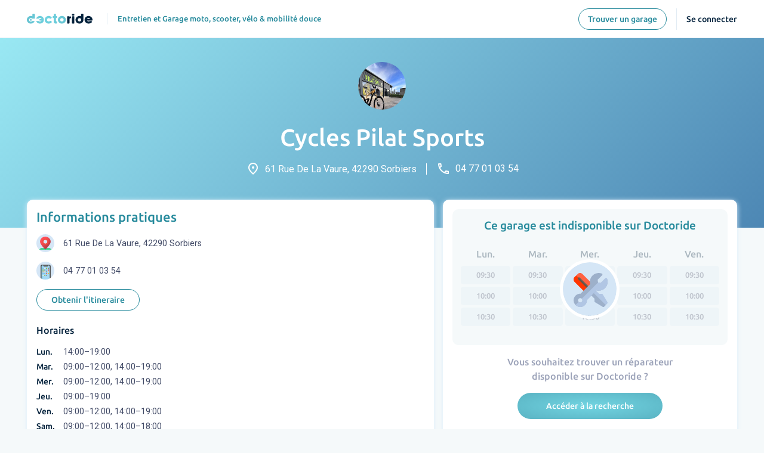

--- FILE ---
content_type: text/html; charset=utf-8
request_url: https://www.doctoride.com/garages/veloland-sorbiers-42290-rue-de-la-vaure
body_size: 17044
content:
<!DOCTYPE html><html lang="fr"><head><link rel="preconnect" href="https://fonts.gstatic.com" crossorigin="">
  <!-- Google Tag Manager -->
  <script>
    (function(w,d,s,l,i){w[l]=w[l]||[];w[l].push({'gtm.start':
    new Date().getTime(),event:'gtm.js'});var f=d.getElementsByTagName(s)[0],
    j=d.createElement(s),dl=l!='dataLayer'?'&l='+l:'';j.async=true;j.src=
    'https://www.googletagmanager.com/gtm.js?id='+i+dl;f.parentNode.insertBefore(j,f);
    })(window,document,'script','dataLayer','GTM-NQ92K6X');
  </script>
  <!-- End Google Tag Manager -->
  <meta charset="utf-8">
  <title>Cycles Pilat Sports - Doctoride</title>
  <base href="/">

  <meta name="viewport" content="width=device-width, initial-scale=1, maximum-scale=1">
  <meta name="description" content="Cycles Pilat Sports, garage et réparation vélo ou vélo électrique. 61 Rue de la Vaure, 42290 Sorbiers">
  <meta name="keywords" content="garage, garagiste, atelier, mecanicien, mecano, moto, scooter, quad, scooter electrique, moto electrique, velo, velo electrique, trottinette, trottinette electrique, rider deux-roues, 2 roues, entretien, réparation, révision, batterie, transmission, pneu, pneumatique, crevaison, plaquettes, disques">
  <meta property="og:locale" content="fr_FR">
  <meta property="og:type" content="website">
  <meta property="og:title" content="Doctoride | RDV Entretien Moto, Scoot, Vélo -  Garage de qualité">
  <meta property="og:description" content="Simplifiez l'entretien deux-roues. Réservez chez des garages de confiance, obtenez une réponse rapide. Gérez votre carnet. Prenez RDV 7j/7 en 1min.">
  <meta property="og:url" content="https://www.doctoride.com/">
  <meta property="og:site_name" content="Doctoride">
  <meta property="og:image" content="https://www.doctoride.com/assets/img/logo-doctoride-rounded.png">
  <meta name="twitter:card" content="summary">
  <meta name="twitter:description" content="Simplifiez l'entretien deux-roues. Réservez chez des garages de confiance, obtenez une réponse rapide. Gérez votre carnet. Prenez RDV 7j/7 en 1min.">
  <meta name="twitter:title" content="Doctoride | RDV Entretien Moto, Scoot, Vélo -  Garage de qualité">
  <meta name="twitter:image" content="https://www.doctoride.com/assets/img/logo-doctoride-rounded.png">
  <meta name="google-adsense-account" content="ca-pub-8521708228019176">
  <link rel="icon" type="image/x-icon" href="favicon-6.ico">
  <style type="text/css">@font-face{font-family:'Roboto';font-style:normal;font-weight:300;font-stretch:100%;src:url(https://fonts.gstatic.com/s/roboto/v47/KFO7CnqEu92Fr1ME7kSn66aGLdTylUAMa3GUBHMdazTgWw.woff2) format('woff2');unicode-range:U+0460-052F, U+1C80-1C8A, U+20B4, U+2DE0-2DFF, U+A640-A69F, U+FE2E-FE2F;}@font-face{font-family:'Roboto';font-style:normal;font-weight:300;font-stretch:100%;src:url(https://fonts.gstatic.com/s/roboto/v47/KFO7CnqEu92Fr1ME7kSn66aGLdTylUAMa3iUBHMdazTgWw.woff2) format('woff2');unicode-range:U+0301, U+0400-045F, U+0490-0491, U+04B0-04B1, U+2116;}@font-face{font-family:'Roboto';font-style:normal;font-weight:300;font-stretch:100%;src:url(https://fonts.gstatic.com/s/roboto/v47/KFO7CnqEu92Fr1ME7kSn66aGLdTylUAMa3CUBHMdazTgWw.woff2) format('woff2');unicode-range:U+1F00-1FFF;}@font-face{font-family:'Roboto';font-style:normal;font-weight:300;font-stretch:100%;src:url(https://fonts.gstatic.com/s/roboto/v47/KFO7CnqEu92Fr1ME7kSn66aGLdTylUAMa3-UBHMdazTgWw.woff2) format('woff2');unicode-range:U+0370-0377, U+037A-037F, U+0384-038A, U+038C, U+038E-03A1, U+03A3-03FF;}@font-face{font-family:'Roboto';font-style:normal;font-weight:300;font-stretch:100%;src:url(https://fonts.gstatic.com/s/roboto/v47/KFO7CnqEu92Fr1ME7kSn66aGLdTylUAMawCUBHMdazTgWw.woff2) format('woff2');unicode-range:U+0302-0303, U+0305, U+0307-0308, U+0310, U+0312, U+0315, U+031A, U+0326-0327, U+032C, U+032F-0330, U+0332-0333, U+0338, U+033A, U+0346, U+034D, U+0391-03A1, U+03A3-03A9, U+03B1-03C9, U+03D1, U+03D5-03D6, U+03F0-03F1, U+03F4-03F5, U+2016-2017, U+2034-2038, U+203C, U+2040, U+2043, U+2047, U+2050, U+2057, U+205F, U+2070-2071, U+2074-208E, U+2090-209C, U+20D0-20DC, U+20E1, U+20E5-20EF, U+2100-2112, U+2114-2115, U+2117-2121, U+2123-214F, U+2190, U+2192, U+2194-21AE, U+21B0-21E5, U+21F1-21F2, U+21F4-2211, U+2213-2214, U+2216-22FF, U+2308-230B, U+2310, U+2319, U+231C-2321, U+2336-237A, U+237C, U+2395, U+239B-23B7, U+23D0, U+23DC-23E1, U+2474-2475, U+25AF, U+25B3, U+25B7, U+25BD, U+25C1, U+25CA, U+25CC, U+25FB, U+266D-266F, U+27C0-27FF, U+2900-2AFF, U+2B0E-2B11, U+2B30-2B4C, U+2BFE, U+3030, U+FF5B, U+FF5D, U+1D400-1D7FF, U+1EE00-1EEFF;}@font-face{font-family:'Roboto';font-style:normal;font-weight:300;font-stretch:100%;src:url(https://fonts.gstatic.com/s/roboto/v47/KFO7CnqEu92Fr1ME7kSn66aGLdTylUAMaxKUBHMdazTgWw.woff2) format('woff2');unicode-range:U+0001-000C, U+000E-001F, U+007F-009F, U+20DD-20E0, U+20E2-20E4, U+2150-218F, U+2190, U+2192, U+2194-2199, U+21AF, U+21E6-21F0, U+21F3, U+2218-2219, U+2299, U+22C4-22C6, U+2300-243F, U+2440-244A, U+2460-24FF, U+25A0-27BF, U+2800-28FF, U+2921-2922, U+2981, U+29BF, U+29EB, U+2B00-2BFF, U+4DC0-4DFF, U+FFF9-FFFB, U+10140-1018E, U+10190-1019C, U+101A0, U+101D0-101FD, U+102E0-102FB, U+10E60-10E7E, U+1D2C0-1D2D3, U+1D2E0-1D37F, U+1F000-1F0FF, U+1F100-1F1AD, U+1F1E6-1F1FF, U+1F30D-1F30F, U+1F315, U+1F31C, U+1F31E, U+1F320-1F32C, U+1F336, U+1F378, U+1F37D, U+1F382, U+1F393-1F39F, U+1F3A7-1F3A8, U+1F3AC-1F3AF, U+1F3C2, U+1F3C4-1F3C6, U+1F3CA-1F3CE, U+1F3D4-1F3E0, U+1F3ED, U+1F3F1-1F3F3, U+1F3F5-1F3F7, U+1F408, U+1F415, U+1F41F, U+1F426, U+1F43F, U+1F441-1F442, U+1F444, U+1F446-1F449, U+1F44C-1F44E, U+1F453, U+1F46A, U+1F47D, U+1F4A3, U+1F4B0, U+1F4B3, U+1F4B9, U+1F4BB, U+1F4BF, U+1F4C8-1F4CB, U+1F4D6, U+1F4DA, U+1F4DF, U+1F4E3-1F4E6, U+1F4EA-1F4ED, U+1F4F7, U+1F4F9-1F4FB, U+1F4FD-1F4FE, U+1F503, U+1F507-1F50B, U+1F50D, U+1F512-1F513, U+1F53E-1F54A, U+1F54F-1F5FA, U+1F610, U+1F650-1F67F, U+1F687, U+1F68D, U+1F691, U+1F694, U+1F698, U+1F6AD, U+1F6B2, U+1F6B9-1F6BA, U+1F6BC, U+1F6C6-1F6CF, U+1F6D3-1F6D7, U+1F6E0-1F6EA, U+1F6F0-1F6F3, U+1F6F7-1F6FC, U+1F700-1F7FF, U+1F800-1F80B, U+1F810-1F847, U+1F850-1F859, U+1F860-1F887, U+1F890-1F8AD, U+1F8B0-1F8BB, U+1F8C0-1F8C1, U+1F900-1F90B, U+1F93B, U+1F946, U+1F984, U+1F996, U+1F9E9, U+1FA00-1FA6F, U+1FA70-1FA7C, U+1FA80-1FA89, U+1FA8F-1FAC6, U+1FACE-1FADC, U+1FADF-1FAE9, U+1FAF0-1FAF8, U+1FB00-1FBFF;}@font-face{font-family:'Roboto';font-style:normal;font-weight:300;font-stretch:100%;src:url(https://fonts.gstatic.com/s/roboto/v47/KFO7CnqEu92Fr1ME7kSn66aGLdTylUAMa3OUBHMdazTgWw.woff2) format('woff2');unicode-range:U+0102-0103, U+0110-0111, U+0128-0129, U+0168-0169, U+01A0-01A1, U+01AF-01B0, U+0300-0301, U+0303-0304, U+0308-0309, U+0323, U+0329, U+1EA0-1EF9, U+20AB;}@font-face{font-family:'Roboto';font-style:normal;font-weight:300;font-stretch:100%;src:url(https://fonts.gstatic.com/s/roboto/v47/KFO7CnqEu92Fr1ME7kSn66aGLdTylUAMa3KUBHMdazTgWw.woff2) format('woff2');unicode-range:U+0100-02BA, U+02BD-02C5, U+02C7-02CC, U+02CE-02D7, U+02DD-02FF, U+0304, U+0308, U+0329, U+1D00-1DBF, U+1E00-1E9F, U+1EF2-1EFF, U+2020, U+20A0-20AB, U+20AD-20C0, U+2113, U+2C60-2C7F, U+A720-A7FF;}@font-face{font-family:'Roboto';font-style:normal;font-weight:300;font-stretch:100%;src:url(https://fonts.gstatic.com/s/roboto/v47/KFO7CnqEu92Fr1ME7kSn66aGLdTylUAMa3yUBHMdazQ.woff2) format('woff2');unicode-range:U+0000-00FF, U+0131, U+0152-0153, U+02BB-02BC, U+02C6, U+02DA, U+02DC, U+0304, U+0308, U+0329, U+2000-206F, U+20AC, U+2122, U+2191, U+2193, U+2212, U+2215, U+FEFF, U+FFFD;}@font-face{font-family:'Roboto';font-style:normal;font-weight:400;font-stretch:100%;src:url(https://fonts.gstatic.com/s/roboto/v47/KFO7CnqEu92Fr1ME7kSn66aGLdTylUAMa3GUBHMdazTgWw.woff2) format('woff2');unicode-range:U+0460-052F, U+1C80-1C8A, U+20B4, U+2DE0-2DFF, U+A640-A69F, U+FE2E-FE2F;}@font-face{font-family:'Roboto';font-style:normal;font-weight:400;font-stretch:100%;src:url(https://fonts.gstatic.com/s/roboto/v47/KFO7CnqEu92Fr1ME7kSn66aGLdTylUAMa3iUBHMdazTgWw.woff2) format('woff2');unicode-range:U+0301, U+0400-045F, U+0490-0491, U+04B0-04B1, U+2116;}@font-face{font-family:'Roboto';font-style:normal;font-weight:400;font-stretch:100%;src:url(https://fonts.gstatic.com/s/roboto/v47/KFO7CnqEu92Fr1ME7kSn66aGLdTylUAMa3CUBHMdazTgWw.woff2) format('woff2');unicode-range:U+1F00-1FFF;}@font-face{font-family:'Roboto';font-style:normal;font-weight:400;font-stretch:100%;src:url(https://fonts.gstatic.com/s/roboto/v47/KFO7CnqEu92Fr1ME7kSn66aGLdTylUAMa3-UBHMdazTgWw.woff2) format('woff2');unicode-range:U+0370-0377, U+037A-037F, U+0384-038A, U+038C, U+038E-03A1, U+03A3-03FF;}@font-face{font-family:'Roboto';font-style:normal;font-weight:400;font-stretch:100%;src:url(https://fonts.gstatic.com/s/roboto/v47/KFO7CnqEu92Fr1ME7kSn66aGLdTylUAMawCUBHMdazTgWw.woff2) format('woff2');unicode-range:U+0302-0303, U+0305, U+0307-0308, U+0310, U+0312, U+0315, U+031A, U+0326-0327, U+032C, U+032F-0330, U+0332-0333, U+0338, U+033A, U+0346, U+034D, U+0391-03A1, U+03A3-03A9, U+03B1-03C9, U+03D1, U+03D5-03D6, U+03F0-03F1, U+03F4-03F5, U+2016-2017, U+2034-2038, U+203C, U+2040, U+2043, U+2047, U+2050, U+2057, U+205F, U+2070-2071, U+2074-208E, U+2090-209C, U+20D0-20DC, U+20E1, U+20E5-20EF, U+2100-2112, U+2114-2115, U+2117-2121, U+2123-214F, U+2190, U+2192, U+2194-21AE, U+21B0-21E5, U+21F1-21F2, U+21F4-2211, U+2213-2214, U+2216-22FF, U+2308-230B, U+2310, U+2319, U+231C-2321, U+2336-237A, U+237C, U+2395, U+239B-23B7, U+23D0, U+23DC-23E1, U+2474-2475, U+25AF, U+25B3, U+25B7, U+25BD, U+25C1, U+25CA, U+25CC, U+25FB, U+266D-266F, U+27C0-27FF, U+2900-2AFF, U+2B0E-2B11, U+2B30-2B4C, U+2BFE, U+3030, U+FF5B, U+FF5D, U+1D400-1D7FF, U+1EE00-1EEFF;}@font-face{font-family:'Roboto';font-style:normal;font-weight:400;font-stretch:100%;src:url(https://fonts.gstatic.com/s/roboto/v47/KFO7CnqEu92Fr1ME7kSn66aGLdTylUAMaxKUBHMdazTgWw.woff2) format('woff2');unicode-range:U+0001-000C, U+000E-001F, U+007F-009F, U+20DD-20E0, U+20E2-20E4, U+2150-218F, U+2190, U+2192, U+2194-2199, U+21AF, U+21E6-21F0, U+21F3, U+2218-2219, U+2299, U+22C4-22C6, U+2300-243F, U+2440-244A, U+2460-24FF, U+25A0-27BF, U+2800-28FF, U+2921-2922, U+2981, U+29BF, U+29EB, U+2B00-2BFF, U+4DC0-4DFF, U+FFF9-FFFB, U+10140-1018E, U+10190-1019C, U+101A0, U+101D0-101FD, U+102E0-102FB, U+10E60-10E7E, U+1D2C0-1D2D3, U+1D2E0-1D37F, U+1F000-1F0FF, U+1F100-1F1AD, U+1F1E6-1F1FF, U+1F30D-1F30F, U+1F315, U+1F31C, U+1F31E, U+1F320-1F32C, U+1F336, U+1F378, U+1F37D, U+1F382, U+1F393-1F39F, U+1F3A7-1F3A8, U+1F3AC-1F3AF, U+1F3C2, U+1F3C4-1F3C6, U+1F3CA-1F3CE, U+1F3D4-1F3E0, U+1F3ED, U+1F3F1-1F3F3, U+1F3F5-1F3F7, U+1F408, U+1F415, U+1F41F, U+1F426, U+1F43F, U+1F441-1F442, U+1F444, U+1F446-1F449, U+1F44C-1F44E, U+1F453, U+1F46A, U+1F47D, U+1F4A3, U+1F4B0, U+1F4B3, U+1F4B9, U+1F4BB, U+1F4BF, U+1F4C8-1F4CB, U+1F4D6, U+1F4DA, U+1F4DF, U+1F4E3-1F4E6, U+1F4EA-1F4ED, U+1F4F7, U+1F4F9-1F4FB, U+1F4FD-1F4FE, U+1F503, U+1F507-1F50B, U+1F50D, U+1F512-1F513, U+1F53E-1F54A, U+1F54F-1F5FA, U+1F610, U+1F650-1F67F, U+1F687, U+1F68D, U+1F691, U+1F694, U+1F698, U+1F6AD, U+1F6B2, U+1F6B9-1F6BA, U+1F6BC, U+1F6C6-1F6CF, U+1F6D3-1F6D7, U+1F6E0-1F6EA, U+1F6F0-1F6F3, U+1F6F7-1F6FC, U+1F700-1F7FF, U+1F800-1F80B, U+1F810-1F847, U+1F850-1F859, U+1F860-1F887, U+1F890-1F8AD, U+1F8B0-1F8BB, U+1F8C0-1F8C1, U+1F900-1F90B, U+1F93B, U+1F946, U+1F984, U+1F996, U+1F9E9, U+1FA00-1FA6F, U+1FA70-1FA7C, U+1FA80-1FA89, U+1FA8F-1FAC6, U+1FACE-1FADC, U+1FADF-1FAE9, U+1FAF0-1FAF8, U+1FB00-1FBFF;}@font-face{font-family:'Roboto';font-style:normal;font-weight:400;font-stretch:100%;src:url(https://fonts.gstatic.com/s/roboto/v47/KFO7CnqEu92Fr1ME7kSn66aGLdTylUAMa3OUBHMdazTgWw.woff2) format('woff2');unicode-range:U+0102-0103, U+0110-0111, U+0128-0129, U+0168-0169, U+01A0-01A1, U+01AF-01B0, U+0300-0301, U+0303-0304, U+0308-0309, U+0323, U+0329, U+1EA0-1EF9, U+20AB;}@font-face{font-family:'Roboto';font-style:normal;font-weight:400;font-stretch:100%;src:url(https://fonts.gstatic.com/s/roboto/v47/KFO7CnqEu92Fr1ME7kSn66aGLdTylUAMa3KUBHMdazTgWw.woff2) format('woff2');unicode-range:U+0100-02BA, U+02BD-02C5, U+02C7-02CC, U+02CE-02D7, U+02DD-02FF, U+0304, U+0308, U+0329, U+1D00-1DBF, U+1E00-1E9F, U+1EF2-1EFF, U+2020, U+20A0-20AB, U+20AD-20C0, U+2113, U+2C60-2C7F, U+A720-A7FF;}@font-face{font-family:'Roboto';font-style:normal;font-weight:400;font-stretch:100%;src:url(https://fonts.gstatic.com/s/roboto/v47/KFO7CnqEu92Fr1ME7kSn66aGLdTylUAMa3yUBHMdazQ.woff2) format('woff2');unicode-range:U+0000-00FF, U+0131, U+0152-0153, U+02BB-02BC, U+02C6, U+02DA, U+02DC, U+0304, U+0308, U+0329, U+2000-206F, U+20AC, U+2122, U+2191, U+2193, U+2212, U+2215, U+FEFF, U+FFFD;}@font-face{font-family:'Roboto';font-style:normal;font-weight:500;font-stretch:100%;src:url(https://fonts.gstatic.com/s/roboto/v47/KFO7CnqEu92Fr1ME7kSn66aGLdTylUAMa3GUBHMdazTgWw.woff2) format('woff2');unicode-range:U+0460-052F, U+1C80-1C8A, U+20B4, U+2DE0-2DFF, U+A640-A69F, U+FE2E-FE2F;}@font-face{font-family:'Roboto';font-style:normal;font-weight:500;font-stretch:100%;src:url(https://fonts.gstatic.com/s/roboto/v47/KFO7CnqEu92Fr1ME7kSn66aGLdTylUAMa3iUBHMdazTgWw.woff2) format('woff2');unicode-range:U+0301, U+0400-045F, U+0490-0491, U+04B0-04B1, U+2116;}@font-face{font-family:'Roboto';font-style:normal;font-weight:500;font-stretch:100%;src:url(https://fonts.gstatic.com/s/roboto/v47/KFO7CnqEu92Fr1ME7kSn66aGLdTylUAMa3CUBHMdazTgWw.woff2) format('woff2');unicode-range:U+1F00-1FFF;}@font-face{font-family:'Roboto';font-style:normal;font-weight:500;font-stretch:100%;src:url(https://fonts.gstatic.com/s/roboto/v47/KFO7CnqEu92Fr1ME7kSn66aGLdTylUAMa3-UBHMdazTgWw.woff2) format('woff2');unicode-range:U+0370-0377, U+037A-037F, U+0384-038A, U+038C, U+038E-03A1, U+03A3-03FF;}@font-face{font-family:'Roboto';font-style:normal;font-weight:500;font-stretch:100%;src:url(https://fonts.gstatic.com/s/roboto/v47/KFO7CnqEu92Fr1ME7kSn66aGLdTylUAMawCUBHMdazTgWw.woff2) format('woff2');unicode-range:U+0302-0303, U+0305, U+0307-0308, U+0310, U+0312, U+0315, U+031A, U+0326-0327, U+032C, U+032F-0330, U+0332-0333, U+0338, U+033A, U+0346, U+034D, U+0391-03A1, U+03A3-03A9, U+03B1-03C9, U+03D1, U+03D5-03D6, U+03F0-03F1, U+03F4-03F5, U+2016-2017, U+2034-2038, U+203C, U+2040, U+2043, U+2047, U+2050, U+2057, U+205F, U+2070-2071, U+2074-208E, U+2090-209C, U+20D0-20DC, U+20E1, U+20E5-20EF, U+2100-2112, U+2114-2115, U+2117-2121, U+2123-214F, U+2190, U+2192, U+2194-21AE, U+21B0-21E5, U+21F1-21F2, U+21F4-2211, U+2213-2214, U+2216-22FF, U+2308-230B, U+2310, U+2319, U+231C-2321, U+2336-237A, U+237C, U+2395, U+239B-23B7, U+23D0, U+23DC-23E1, U+2474-2475, U+25AF, U+25B3, U+25B7, U+25BD, U+25C1, U+25CA, U+25CC, U+25FB, U+266D-266F, U+27C0-27FF, U+2900-2AFF, U+2B0E-2B11, U+2B30-2B4C, U+2BFE, U+3030, U+FF5B, U+FF5D, U+1D400-1D7FF, U+1EE00-1EEFF;}@font-face{font-family:'Roboto';font-style:normal;font-weight:500;font-stretch:100%;src:url(https://fonts.gstatic.com/s/roboto/v47/KFO7CnqEu92Fr1ME7kSn66aGLdTylUAMaxKUBHMdazTgWw.woff2) format('woff2');unicode-range:U+0001-000C, U+000E-001F, U+007F-009F, U+20DD-20E0, U+20E2-20E4, U+2150-218F, U+2190, U+2192, U+2194-2199, U+21AF, U+21E6-21F0, U+21F3, U+2218-2219, U+2299, U+22C4-22C6, U+2300-243F, U+2440-244A, U+2460-24FF, U+25A0-27BF, U+2800-28FF, U+2921-2922, U+2981, U+29BF, U+29EB, U+2B00-2BFF, U+4DC0-4DFF, U+FFF9-FFFB, U+10140-1018E, U+10190-1019C, U+101A0, U+101D0-101FD, U+102E0-102FB, U+10E60-10E7E, U+1D2C0-1D2D3, U+1D2E0-1D37F, U+1F000-1F0FF, U+1F100-1F1AD, U+1F1E6-1F1FF, U+1F30D-1F30F, U+1F315, U+1F31C, U+1F31E, U+1F320-1F32C, U+1F336, U+1F378, U+1F37D, U+1F382, U+1F393-1F39F, U+1F3A7-1F3A8, U+1F3AC-1F3AF, U+1F3C2, U+1F3C4-1F3C6, U+1F3CA-1F3CE, U+1F3D4-1F3E0, U+1F3ED, U+1F3F1-1F3F3, U+1F3F5-1F3F7, U+1F408, U+1F415, U+1F41F, U+1F426, U+1F43F, U+1F441-1F442, U+1F444, U+1F446-1F449, U+1F44C-1F44E, U+1F453, U+1F46A, U+1F47D, U+1F4A3, U+1F4B0, U+1F4B3, U+1F4B9, U+1F4BB, U+1F4BF, U+1F4C8-1F4CB, U+1F4D6, U+1F4DA, U+1F4DF, U+1F4E3-1F4E6, U+1F4EA-1F4ED, U+1F4F7, U+1F4F9-1F4FB, U+1F4FD-1F4FE, U+1F503, U+1F507-1F50B, U+1F50D, U+1F512-1F513, U+1F53E-1F54A, U+1F54F-1F5FA, U+1F610, U+1F650-1F67F, U+1F687, U+1F68D, U+1F691, U+1F694, U+1F698, U+1F6AD, U+1F6B2, U+1F6B9-1F6BA, U+1F6BC, U+1F6C6-1F6CF, U+1F6D3-1F6D7, U+1F6E0-1F6EA, U+1F6F0-1F6F3, U+1F6F7-1F6FC, U+1F700-1F7FF, U+1F800-1F80B, U+1F810-1F847, U+1F850-1F859, U+1F860-1F887, U+1F890-1F8AD, U+1F8B0-1F8BB, U+1F8C0-1F8C1, U+1F900-1F90B, U+1F93B, U+1F946, U+1F984, U+1F996, U+1F9E9, U+1FA00-1FA6F, U+1FA70-1FA7C, U+1FA80-1FA89, U+1FA8F-1FAC6, U+1FACE-1FADC, U+1FADF-1FAE9, U+1FAF0-1FAF8, U+1FB00-1FBFF;}@font-face{font-family:'Roboto';font-style:normal;font-weight:500;font-stretch:100%;src:url(https://fonts.gstatic.com/s/roboto/v47/KFO7CnqEu92Fr1ME7kSn66aGLdTylUAMa3OUBHMdazTgWw.woff2) format('woff2');unicode-range:U+0102-0103, U+0110-0111, U+0128-0129, U+0168-0169, U+01A0-01A1, U+01AF-01B0, U+0300-0301, U+0303-0304, U+0308-0309, U+0323, U+0329, U+1EA0-1EF9, U+20AB;}@font-face{font-family:'Roboto';font-style:normal;font-weight:500;font-stretch:100%;src:url(https://fonts.gstatic.com/s/roboto/v47/KFO7CnqEu92Fr1ME7kSn66aGLdTylUAMa3KUBHMdazTgWw.woff2) format('woff2');unicode-range:U+0100-02BA, U+02BD-02C5, U+02C7-02CC, U+02CE-02D7, U+02DD-02FF, U+0304, U+0308, U+0329, U+1D00-1DBF, U+1E00-1E9F, U+1EF2-1EFF, U+2020, U+20A0-20AB, U+20AD-20C0, U+2113, U+2C60-2C7F, U+A720-A7FF;}@font-face{font-family:'Roboto';font-style:normal;font-weight:500;font-stretch:100%;src:url(https://fonts.gstatic.com/s/roboto/v47/KFO7CnqEu92Fr1ME7kSn66aGLdTylUAMa3yUBHMdazQ.woff2) format('woff2');unicode-range:U+0000-00FF, U+0131, U+0152-0153, U+02BB-02BC, U+02C6, U+02DA, U+02DC, U+0304, U+0308, U+0329, U+2000-206F, U+20AC, U+2122, U+2191, U+2193, U+2212, U+2215, U+FEFF, U+FFFD;}</style>
  <style type="text/css">@font-face{font-family:'Material Icons';font-style:normal;font-weight:400;src:url(https://fonts.gstatic.com/s/materialicons/v143/flUhRq6tzZclQEJ-Vdg-IuiaDsNcIhQ8tQ.woff2) format('woff2');}@font-face{font-family:'Material Icons Outlined';font-style:normal;font-weight:400;src:url(https://fonts.gstatic.com/s/materialiconsoutlined/v109/gok-H7zzDkdnRel8-DQ6KAXJ69wP1tGnf4ZGhUcel5euIg.woff2) format('woff2');}@font-face{font-family:'Material Icons Round';font-style:normal;font-weight:400;src:url(https://fonts.gstatic.com/s/materialiconsround/v108/LDItaoyNOAY6Uewc665JcIzCKsKc_M9flwmPq_HTTw.woff2) format('woff2');}.material-icons{font-family:'Material Icons';font-weight:normal;font-style:normal;font-size:24px;line-height:1;letter-spacing:normal;text-transform:none;display:inline-block;white-space:nowrap;word-wrap:normal;direction:ltr;-webkit-font-feature-settings:'liga';-webkit-font-smoothing:antialiased;}.material-icons-outlined{font-family:'Material Icons Outlined';font-weight:normal;font-style:normal;font-size:24px;line-height:1;letter-spacing:normal;text-transform:none;display:inline-block;white-space:nowrap;word-wrap:normal;direction:ltr;-webkit-font-feature-settings:'liga';-webkit-font-smoothing:antialiased;}.material-icons-round{font-family:'Material Icons Round';font-weight:normal;font-style:normal;font-size:24px;line-height:1;letter-spacing:normal;text-transform:none;display:inline-block;white-space:nowrap;word-wrap:normal;direction:ltr;-webkit-font-feature-settings:'liga';-webkit-font-smoothing:antialiased;}</style>
  <style type="text/css">@font-face{font-family:'Ubuntu';font-style:normal;font-weight:400;src:url(https://fonts.gstatic.com/s/ubuntu/v20/4iCs6KVjbNBYlgoKcg72nU6AF7xm.woff2) format('woff2');unicode-range:U+0460-052F, U+1C80-1C8A, U+20B4, U+2DE0-2DFF, U+A640-A69F, U+FE2E-FE2F;}@font-face{font-family:'Ubuntu';font-style:normal;font-weight:400;src:url(https://fonts.gstatic.com/s/ubuntu/v20/4iCs6KVjbNBYlgoKew72nU6AF7xm.woff2) format('woff2');unicode-range:U+0301, U+0400-045F, U+0490-0491, U+04B0-04B1, U+2116;}@font-face{font-family:'Ubuntu';font-style:normal;font-weight:400;src:url(https://fonts.gstatic.com/s/ubuntu/v20/4iCs6KVjbNBYlgoKcw72nU6AF7xm.woff2) format('woff2');unicode-range:U+1F00-1FFF;}@font-face{font-family:'Ubuntu';font-style:normal;font-weight:400;src:url(https://fonts.gstatic.com/s/ubuntu/v20/4iCs6KVjbNBYlgoKfA72nU6AF7xm.woff2) format('woff2');unicode-range:U+0370-0377, U+037A-037F, U+0384-038A, U+038C, U+038E-03A1, U+03A3-03FF;}@font-face{font-family:'Ubuntu';font-style:normal;font-weight:400;src:url(https://fonts.gstatic.com/s/ubuntu/v20/4iCs6KVjbNBYlgoKcQ72nU6AF7xm.woff2) format('woff2');unicode-range:U+0100-02BA, U+02BD-02C5, U+02C7-02CC, U+02CE-02D7, U+02DD-02FF, U+0304, U+0308, U+0329, U+1D00-1DBF, U+1E00-1E9F, U+1EF2-1EFF, U+2020, U+20A0-20AB, U+20AD-20C0, U+2113, U+2C60-2C7F, U+A720-A7FF;}@font-face{font-family:'Ubuntu';font-style:normal;font-weight:400;src:url(https://fonts.gstatic.com/s/ubuntu/v20/4iCs6KVjbNBYlgoKfw72nU6AFw.woff2) format('woff2');unicode-range:U+0000-00FF, U+0131, U+0152-0153, U+02BB-02BC, U+02C6, U+02DA, U+02DC, U+0304, U+0308, U+0329, U+2000-206F, U+20AC, U+2122, U+2191, U+2193, U+2212, U+2215, U+FEFF, U+FFFD;}@font-face{font-family:'Ubuntu';font-style:normal;font-weight:500;src:url(https://fonts.gstatic.com/s/ubuntu/v20/4iCv6KVjbNBYlgoCjC3jvWyNPYZvg7UI.woff2) format('woff2');unicode-range:U+0460-052F, U+1C80-1C8A, U+20B4, U+2DE0-2DFF, U+A640-A69F, U+FE2E-FE2F;}@font-face{font-family:'Ubuntu';font-style:normal;font-weight:500;src:url(https://fonts.gstatic.com/s/ubuntu/v20/4iCv6KVjbNBYlgoCjC3jtGyNPYZvg7UI.woff2) format('woff2');unicode-range:U+0301, U+0400-045F, U+0490-0491, U+04B0-04B1, U+2116;}@font-face{font-family:'Ubuntu';font-style:normal;font-weight:500;src:url(https://fonts.gstatic.com/s/ubuntu/v20/4iCv6KVjbNBYlgoCjC3jvGyNPYZvg7UI.woff2) format('woff2');unicode-range:U+1F00-1FFF;}@font-face{font-family:'Ubuntu';font-style:normal;font-weight:500;src:url(https://fonts.gstatic.com/s/ubuntu/v20/4iCv6KVjbNBYlgoCjC3js2yNPYZvg7UI.woff2) format('woff2');unicode-range:U+0370-0377, U+037A-037F, U+0384-038A, U+038C, U+038E-03A1, U+03A3-03FF;}@font-face{font-family:'Ubuntu';font-style:normal;font-weight:500;src:url(https://fonts.gstatic.com/s/ubuntu/v20/4iCv6KVjbNBYlgoCjC3jvmyNPYZvg7UI.woff2) format('woff2');unicode-range:U+0100-02BA, U+02BD-02C5, U+02C7-02CC, U+02CE-02D7, U+02DD-02FF, U+0304, U+0308, U+0329, U+1D00-1DBF, U+1E00-1E9F, U+1EF2-1EFF, U+2020, U+20A0-20AB, U+20AD-20C0, U+2113, U+2C60-2C7F, U+A720-A7FF;}@font-face{font-family:'Ubuntu';font-style:normal;font-weight:500;src:url(https://fonts.gstatic.com/s/ubuntu/v20/4iCv6KVjbNBYlgoCjC3jsGyNPYZvgw.woff2) format('woff2');unicode-range:U+0000-00FF, U+0131, U+0152-0153, U+02BB-02BC, U+02C6, U+02DA, U+02DC, U+0304, U+0308, U+0329, U+2000-206F, U+20AC, U+2122, U+2191, U+2193, U+2212, U+2215, U+FEFF, U+FFFD;}@font-face{font-family:'Ubuntu';font-style:normal;font-weight:700;src:url(https://fonts.gstatic.com/s/ubuntu/v20/4iCv6KVjbNBYlgoCxCvjvWyNPYZvg7UI.woff2) format('woff2');unicode-range:U+0460-052F, U+1C80-1C8A, U+20B4, U+2DE0-2DFF, U+A640-A69F, U+FE2E-FE2F;}@font-face{font-family:'Ubuntu';font-style:normal;font-weight:700;src:url(https://fonts.gstatic.com/s/ubuntu/v20/4iCv6KVjbNBYlgoCxCvjtGyNPYZvg7UI.woff2) format('woff2');unicode-range:U+0301, U+0400-045F, U+0490-0491, U+04B0-04B1, U+2116;}@font-face{font-family:'Ubuntu';font-style:normal;font-weight:700;src:url(https://fonts.gstatic.com/s/ubuntu/v20/4iCv6KVjbNBYlgoCxCvjvGyNPYZvg7UI.woff2) format('woff2');unicode-range:U+1F00-1FFF;}@font-face{font-family:'Ubuntu';font-style:normal;font-weight:700;src:url(https://fonts.gstatic.com/s/ubuntu/v20/4iCv6KVjbNBYlgoCxCvjs2yNPYZvg7UI.woff2) format('woff2');unicode-range:U+0370-0377, U+037A-037F, U+0384-038A, U+038C, U+038E-03A1, U+03A3-03FF;}@font-face{font-family:'Ubuntu';font-style:normal;font-weight:700;src:url(https://fonts.gstatic.com/s/ubuntu/v20/4iCv6KVjbNBYlgoCxCvjvmyNPYZvg7UI.woff2) format('woff2');unicode-range:U+0100-02BA, U+02BD-02C5, U+02C7-02CC, U+02CE-02D7, U+02DD-02FF, U+0304, U+0308, U+0329, U+1D00-1DBF, U+1E00-1E9F, U+1EF2-1EFF, U+2020, U+20A0-20AB, U+20AD-20C0, U+2113, U+2C60-2C7F, U+A720-A7FF;}@font-face{font-family:'Ubuntu';font-style:normal;font-weight:700;src:url(https://fonts.gstatic.com/s/ubuntu/v20/4iCv6KVjbNBYlgoCxCvjsGyNPYZvgw.woff2) format('woff2');unicode-range:U+0000-00FF, U+0131, U+0152-0153, U+02BB-02BC, U+02C6, U+02DA, U+02DC, U+0304, U+0308, U+0329, U+2000-206F, U+20AC, U+2122, U+2191, U+2193, U+2212, U+2215, U+FEFF, U+FFFD;}</style>
  <link rel="canonical" href="https://www.doctoride.com/garages/veloland-sorbiers-42290-rue-de-la-vaure">
<style>:root{--blue:#007bff;--indigo:#6610f2;--purple:#6f42c1;--pink:#e83e8c;--red:#dc3545;--orange:#fd7e14;--yellow:#ffc107;--green:#28a745;--teal:#20c997;--cyan:#17a2b8;--white:#fff;--gray:#6c757d;--gray-dark:#343a40;--primary:#007bff;--secondary:#6c757d;--success:#28a745;--info:#17a2b8;--warning:#ffc107;--danger:#dc3545;--light:#f8f9fa;--dark:#343a40;--breakpoint-xs:0;--breakpoint-sm:576px;--breakpoint-md:768px;--breakpoint-lg:992px;--breakpoint-xl:1200px;--font-family-sans-serif:-apple-system,BlinkMacSystemFont,"Segoe UI",Roboto,"Helvetica Neue",Arial,"Noto Sans",sans-serif,"Apple Color Emoji","Segoe UI Emoji","Segoe UI Symbol","Noto Color Emoji";--font-family-monospace:SFMono-Regular,Menlo,Monaco,Consolas,"Liberation Mono","Courier New",monospace}*,:after,:before{box-sizing:border-box}html{font-family:sans-serif;line-height:1.15;-webkit-text-size-adjust:100%;-webkit-tap-highlight-color:transparent}body{margin:0;font-family:-apple-system,BlinkMacSystemFont,Segoe UI,Roboto,Helvetica Neue,Arial,Noto Sans,sans-serif,"Apple Color Emoji","Segoe UI Emoji",Segoe UI Symbol,"Noto Color Emoji";font-size:1rem;font-weight:400;line-height:1.5;color:#212529;text-align:left;background-color:#fff}@media print{*,:after,:before{text-shadow:none!important;box-shadow:none!important}@page{size:a3}body{min-width:992px!important}}html,body{height:100%}body{margin:0;font-family:Roboto,Helvetica Neue,sans-serif;background-color:#f5f9fa}:root{--swiper-theme-color:#007aff}</style><style>:root{--blue:#007bff;--indigo:#6610f2;--purple:#6f42c1;--pink:#e83e8c;--red:#dc3545;--orange:#fd7e14;--yellow:#ffc107;--green:#28a745;--teal:#20c997;--cyan:#17a2b8;--white:#fff;--gray:#6c757d;--gray-dark:#343a40;--primary:#007bff;--secondary:#6c757d;--success:#28a745;--info:#17a2b8;--warning:#ffc107;--danger:#dc3545;--light:#f8f9fa;--dark:#343a40;--breakpoint-xs:0;--breakpoint-sm:576px;--breakpoint-md:768px;--breakpoint-lg:992px;--breakpoint-xl:1200px;--font-family-sans-serif:-apple-system,BlinkMacSystemFont,"Segoe UI",Roboto,"Helvetica Neue",Arial,"Noto Sans",sans-serif,"Apple Color Emoji","Segoe UI Emoji","Segoe UI Symbol","Noto Color Emoji";--font-family-monospace:SFMono-Regular,Menlo,Monaco,Consolas,"Liberation Mono","Courier New",monospace}*,:after,:before{box-sizing:border-box}html{font-family:sans-serif;line-height:1.15;-webkit-text-size-adjust:100%;-webkit-tap-highlight-color:transparent}footer,header,main{display:block}body{margin:0;font-family:-apple-system,BlinkMacSystemFont,Segoe UI,Roboto,Helvetica Neue,Arial,Noto Sans,sans-serif,"Apple Color Emoji","Segoe UI Emoji",Segoe UI Symbol,"Noto Color Emoji";font-size:1rem;font-weight:400;line-height:1.5;color:#212529;text-align:left;background-color:#fff}h1,h2,h3,h4{margin-top:0;margin-bottom:.5rem}p{margin-top:0;margin-bottom:1rem}ul{margin-top:0;margin-bottom:1rem}a{color:#007bff;text-decoration:none;background-color:transparent}a:hover{color:#0056b3;text-decoration:underline}img{vertical-align:middle;border-style:none}h1,h2,h3,h4{margin-bottom:.5rem;font-weight:500;line-height:1.2}h1{font-size:2.5rem}h2{font-size:2rem}h3{font-size:1.75rem}h4{font-size:1.5rem}.row{display:flex;flex-wrap:wrap;margin-right:-15px;margin-left:-15px}.col,.col-12,.col-auto,.col-lg,.col-lg-6,.col-lg-auto,.col-md-5,.col-sm-6,.col-xl-5,.col-xl-7,.col-xl-auto{position:relative;width:100%;padding-right:15px;padding-left:15px}.col{flex-basis:0;flex-grow:1;min-width:0;max-width:100%}.col-auto{flex:0 0 auto;width:auto;max-width:100%}.col-12{flex:0 0 100%;max-width:100%}@media (min-width:576px){.col-sm-6{flex:0 0 50%;max-width:50%}}@media (min-width:768px){.col-md-5{flex:0 0 41.666667%;max-width:41.666667%}.offset-md-1{margin-left:8.333333%}}@media (min-width:992px){.col-lg{flex-basis:0;flex-grow:1;min-width:0;max-width:100%}.col-lg-auto{flex:0 0 auto;width:auto;max-width:100%}.col-lg-6{flex:0 0 50%;max-width:50%}}@media (min-width:1200px){.col-xl-auto{flex:0 0 auto;width:auto;max-width:100%}.col-xl-5{flex:0 0 41.666667%;max-width:41.666667%}.col-xl-7{flex:0 0 58.333333%;max-width:58.333333%}.offset-xl-0{margin-left:0}}.align-bottom{vertical-align:bottom!important}.bg-white{background-color:#fff!important}.rounded-circle{border-radius:50%!important}.rounded-pill{border-radius:50rem!important}.d-none{display:none!important}.d-inline-block{display:inline-block!important}.d-flex{display:flex!important}@media (min-width:576px){.d-sm-none{display:none!important}.d-sm-block{display:block!important}.d-sm-flex{display:flex!important}}@media (min-width:992px){.d-lg-block{display:block!important}.d-lg-inline-flex{display:inline-flex!important}}.flex-wrap{flex-wrap:wrap!important}.flex-fill{flex:1 1 auto!important}.justify-content-center{justify-content:center!important}.align-items-center{align-items:center!important}@media (min-width:576px){.justify-content-sm-center{justify-content:center!important}.align-items-sm-center{align-items:center!important}}.position-relative{position:relative!important}.position-sticky{position:sticky!important}.w-100{width:100%!important}.h-100{height:100%!important}.m-0{margin:0!important}.mb-0{margin-bottom:0!important}.mt-1{margin-top:.25rem!important}.mb-1{margin-bottom:.25rem!important}.mt-2,.my-2{margin-top:.5rem!important}.mr-2{margin-right:.5rem!important}.my-2{margin-bottom:.5rem!important}.ml-2{margin-left:.5rem!important}.mt-3{margin-top:1rem!important}.mr-3{margin-right:1rem!important}.mb-3{margin-bottom:1rem!important}.mt-4,.my-4{margin-top:1.5rem!important}.mb-4,.my-4{margin-bottom:1.5rem!important}.mt-5{margin-top:3rem!important}.pr-0{padding-right:0!important}.pb-0{padding-bottom:0!important}.pl-0{padding-left:0!important}.pt-1,.py-1{padding-top:.25rem!important}.py-1{padding-bottom:.25rem!important}.pr-2,.px-2{padding-right:.5rem!important}.px-2{padding-left:.5rem!important}.p-3{padding:1rem!important}.pt-3,.py-3{padding-top:1rem!important}.py-3{padding-bottom:1rem!important}.px-4{padding-right:1.5rem!important}.px-4{padding-left:1.5rem!important}.px-5{padding-right:3rem!important}.px-5{padding-left:3rem!important}.mx-n1{margin-right:-.25rem!important}.mx-n1{margin-left:-.25rem!important}.mr-n2{margin-right:-.5rem!important}.ml-n2{margin-left:-.5rem!important}.my-auto{margin-top:auto!important}.my-auto{margin-bottom:auto!important}@media (min-width:576px){.mt-sm-0{margin-top:0!important}.mt-sm-3{margin-top:1rem!important}.mt-sm-4{margin-top:1.5rem!important}.px-sm-0{padding-right:0!important}.px-sm-0{padding-left:0!important}}@media (min-width:768px){.mr-md-5{margin-right:3rem!important}}@media (min-width:992px){.pt-lg-0{padding-top:0!important}}@media (min-width:1200px){.mt-xl-0{margin-top:0!important}.pl-xl-0{padding-left:0!important}.pr-xl-3{padding-right:1rem!important}.mr-xl-auto,.mx-xl-auto{margin-right:auto!important}.ml-xl-auto,.mx-xl-auto{margin-left:auto!important}}.text-center{text-align:center!important}@media (min-width:576px){.text-sm-left{text-align:left!important}}.font-weight-normal{font-weight:400!important}.font-italic{font-style:italic!important}.text-white{color:#fff!important}@media print{*,:after,:before{text-shadow:none!important;box-shadow:none!important}a:not(.btn){text-decoration:underline}img{page-break-inside:avoid}h2,h3,p{orphans:3;widows:3}h2,h3{page-break-after:avoid}@page{size:a3}body{min-width:992px!important}}.mat-button,.mat-stroked-button,.mat-flat-button{font-family:Roboto,Helvetica Neue,sans-serif;font-size:14px;font-weight:500}.mat-ripple{overflow:hidden;position:relative}.mat-ripple:not(:empty){transform:translateZ(0)}.cdk-visually-hidden{border:0;clip:rect(0 0 0 0);height:1px;margin:-1px;overflow:hidden;padding:0;position:absolute;width:1px;white-space:nowrap;outline:0;-webkit-appearance:none;-moz-appearance:none;left:0}.mat-focus-indicator{position:relative}.mat-focus-indicator:before{inset:0;position:absolute;box-sizing:border-box;pointer-events:none;display:var(--mat-focus-indicator-display, none);border:var(--mat-focus-indicator-border-width, 3px) var(--mat-focus-indicator-border-style, solid) var(--mat-focus-indicator-border-color, transparent);border-radius:var(--mat-focus-indicator-border-radius, 4px)}.mat-focus-indicator:focus:before{content:""}.mat-button,.mat-stroked-button{color:inherit;background:transparent}.mat-stroked-button.mat-accent{color:#268a9c}.mat-stroked-button.mat-accent .mat-button-focus-overlay{background-color:#268a9c}.mat-button-focus-overlay{background:black}.mat-stroked-button:not(.mat-button-disabled){border-color:#0000001f}.mat-flat-button{color:#000000de;background-color:#fff}.mat-stroked-button:not([class*=mat-elevation-z]),.mat-flat-button:not([class*=mat-elevation-z]){box-shadow:0 0 #0003,0 0 #00000024,0 0 #0000001f}html,body{height:100%}body{margin:0;font-family:Roboto,Helvetica Neue,sans-serif;background-color:#f5f9fa}:root{--swiper-theme-color:#007aff}.blue-box-shadow{box-shadow:0 2px 9px #dfeefb!important}.family-ubuntu,h1,h2,h3,h4,.mat-button,.mat-stroked-button,.mat-flat-button{font-family:Ubuntu!important}.family-roboto{font-family:Roboto,Helvetica Neue,sans-serif!important}.my-dark-color{color:#04223c}.my-viking-color{color:#268a9c}.my-light-viking-color,.my-light-viking-stroked-button:not([disabled]){color:#60c6d9}.my-light-viking-stroked-button:not([disabled]){border:1px solid #60C6D9}.my-accent-gradient-button{background:radial-gradient(rgb(113,212,225) 0%,rgb(90,179,195) 100%,rgb(90,179,195) 100%)}.my-accent-gradient-button{color:#fff!important}.mat-flat-button.my-accent-gradient-button:not([disabled]):hover{opacity:.9}.mat-stroked-button.mat-accent:not([disabled]){border-color:#268a9c}.mat-stroked-button.mat-accent .mat-button-focus-overlay{background-color:#000}.mat-button-base{transition:.2s ease-in-out}a:hover{color:#000000de}a.mat-flat-button,a.mat-stroked-button,a.mat-button{text-decoration:none!important}a.mat-stroked-button.mat-accent:not([disabled]):hover{color:#268a9c}.my-blue-grey-color-background{background-color:#f5f9fa}.my-dark-blue-color{color:#414a66}.font-weight-500{font-weight:500}.font-size-14{font-size:1.4rem}.font-size-12{font-size:1.2rem}.font-size-1{font-size:1rem}.font-size-09{font-size:.9rem}.font-size-08{font-size:.8rem}@font-face{font-family:Material Icons Outlined;font-style:normal;font-weight:400;src:url(https://fonts.gstatic.com/s/materialiconsoutlined/v13/gok-H7zzDkdnRel8-DQ6KAXJ69wP1tGnf4ZGhUce.woff2) format("woff2")}.material-icons-outlined{font-family:Material Icons Outlined;font-weight:400;font-style:normal;font-size:24px;line-height:1;letter-spacing:normal;text-transform:none;display:inline-block;white-space:nowrap;word-wrap:normal;direction:ltr;-webkit-font-feature-settings:"liga";-webkit-font-smoothing:antialiased}.border-10{border-radius:10px}.my-container{width:100%;max-width:1350px;padding-right:15px;padding-left:15px;margin-right:auto;margin-left:auto}@media only screen and (min-width: 576px){.my-container{padding-left:30px;padding-right:30px}}@media only screen and (min-width: 768px){.my-container{padding-left:30px!important;padding-right:30px!important}}@media only screen and (min-width: 992px){.my-container{padding-left:45px!important;padding-right:45px!important}}@media only screen and (min-width: 1200px){.my-container{padding-left:45px!important;padding-right:45px!important}}</style><link rel="stylesheet" href="styles.5e3904e4f355f6b0.css" media="print" onload="this.media='all'"><noscript><link rel="stylesheet" href="styles.5e3904e4f355f6b0.css"></noscript><style ng-transition="serverApp">.myMinHeight[_ngcontent-sc63]{min-height:100vh!important}header[_ngcontent-sc63]{padding-bottom:64px}</style><style ng-transition="serverApp">.my-border-top[_ngcontent-sc51]{border-top:1px solid #E1ECF4}li[_ngcontent-sc51]{color:#e1ecf4;font-size:25px;line-height:25px}ul[_ngcontent-sc51]{margin-bottom:0;padding-left:19px}ul.cgu[_ngcontent-sc51]{list-style-type:none;padding-left:0}span[_ngcontent-sc51], a[_ngcontent-sc51]:not(.rounded-pill, .mobile-store)[_ngcontent-sc51]{font-size:12px;color:#414a66!important;vertical-align:middle;line-height:0}.mt-45-px[_ngcontent-sc51]{margin-top:45px}.mobile-store[_ngcontent-sc51]{transition:.2s ease-in-out}.mobile-store[_ngcontent-sc51]   img[_ngcontent-sc51]{height:100%}.mobile-store[_ngcontent-sc51]:hover{transform:scale(1.05)}</style><style ng-transition="serverApp">.logo-not-connected[_ngcontent-sc60]{position:absolute;left:calc(50% - 71px);z-index:34;height:100%}[_nghost-sc60]     .mat-button:hover:not(.mat-button-disabled) .mat-button-focus-overlay{opacity:0!important}.link-header[_ngcontent-sc60]{min-width:0;align-items:center;display:inline-flex}.link-header[_ngcontent-sc60]:hover{color:#268a9c!important}.my-header[_ngcontent-sc60]{position:fixed;left:0;right:0;top:0;height:64px;background-color:#fff;z-index:30;border-bottom:1px solid #E1ECF4}.mt-n2-px[_ngcontent-sc60]{margin-top:-2px}.my-border[_ngcontent-sc60]{border-left:1px solid #E1ECF4;height:36px}.max-w-name[_ngcontent-sc60]{max-width:100px}  .mat-menu-width-header-garage{max-width:none!important;width:340px!important}.completion-pp[_ngcontent-sc60]{position:absolute;width:26px;text-align:center;font-size:9px;color:#268a9c}[_nghost-sc60]     .my-color-spinner.mat-progress-spinner circle, .mat-spinner[_ngcontent-sc60]   circle[_ngcontent-sc60]{stroke:#e1ecf4!important}[_nghost-sc60]     .my-rounded-spinner.mat-progress-spinner circle, .mat-spinner[_ngcontent-sc60]   circle[_ngcontent-sc60]{stroke-linecap:round}.font-size-6-px[_ngcontent-sc60]{font-size:6px}.my-border-left[_ngcontent-sc60]{border-left:1px solid #E1ECF4;padding-left:17px!important}</style><style ng-transition="serverApp">.mat-button .mat-button-focus-overlay,.mat-icon-button .mat-button-focus-overlay{opacity:0}.mat-button:hover:not(.mat-button-disabled) .mat-button-focus-overlay,.mat-stroked-button:hover:not(.mat-button-disabled) .mat-button-focus-overlay{opacity:.04}@media(hover: none){.mat-button:hover:not(.mat-button-disabled) .mat-button-focus-overlay,.mat-stroked-button:hover:not(.mat-button-disabled) .mat-button-focus-overlay{opacity:0}}.mat-button,.mat-icon-button,.mat-stroked-button,.mat-flat-button{box-sizing:border-box;position:relative;-webkit-user-select:none;user-select:none;cursor:pointer;outline:none;border:none;-webkit-tap-highlight-color:rgba(0,0,0,0);display:inline-block;white-space:nowrap;text-decoration:none;vertical-align:baseline;text-align:center;margin:0;min-width:64px;line-height:36px;padding:0 16px;border-radius:4px;overflow:visible}.mat-button::-moz-focus-inner,.mat-icon-button::-moz-focus-inner,.mat-stroked-button::-moz-focus-inner,.mat-flat-button::-moz-focus-inner{border:0}.mat-button.mat-button-disabled,.mat-icon-button.mat-button-disabled,.mat-stroked-button.mat-button-disabled,.mat-flat-button.mat-button-disabled{cursor:default}.mat-button.cdk-keyboard-focused .mat-button-focus-overlay,.mat-button.cdk-program-focused .mat-button-focus-overlay,.mat-icon-button.cdk-keyboard-focused .mat-button-focus-overlay,.mat-icon-button.cdk-program-focused .mat-button-focus-overlay,.mat-stroked-button.cdk-keyboard-focused .mat-button-focus-overlay,.mat-stroked-button.cdk-program-focused .mat-button-focus-overlay,.mat-flat-button.cdk-keyboard-focused .mat-button-focus-overlay,.mat-flat-button.cdk-program-focused .mat-button-focus-overlay{opacity:.12}.mat-button::-moz-focus-inner,.mat-icon-button::-moz-focus-inner,.mat-stroked-button::-moz-focus-inner,.mat-flat-button::-moz-focus-inner{border:0}.mat-raised-button{box-sizing:border-box;position:relative;-webkit-user-select:none;user-select:none;cursor:pointer;outline:none;border:none;-webkit-tap-highlight-color:rgba(0,0,0,0);display:inline-block;white-space:nowrap;text-decoration:none;vertical-align:baseline;text-align:center;margin:0;min-width:64px;line-height:36px;padding:0 16px;border-radius:4px;overflow:visible;transform:translate3d(0, 0, 0);transition:background 400ms cubic-bezier(0.25, 0.8, 0.25, 1),box-shadow 280ms cubic-bezier(0.4, 0, 0.2, 1)}.mat-raised-button::-moz-focus-inner{border:0}.mat-raised-button.mat-button-disabled{cursor:default}.mat-raised-button.cdk-keyboard-focused .mat-button-focus-overlay,.mat-raised-button.cdk-program-focused .mat-button-focus-overlay{opacity:.12}.mat-raised-button::-moz-focus-inner{border:0}.mat-raised-button._mat-animation-noopable{transition:none !important;animation:none !important}.mat-stroked-button{border:1px solid currentColor;padding:0 15px;line-height:34px}.mat-stroked-button .mat-button-ripple.mat-ripple,.mat-stroked-button .mat-button-focus-overlay{top:-1px;left:-1px;right:-1px;bottom:-1px}.mat-fab{box-sizing:border-box;position:relative;-webkit-user-select:none;user-select:none;cursor:pointer;outline:none;border:none;-webkit-tap-highlight-color:rgba(0,0,0,0);display:inline-block;white-space:nowrap;text-decoration:none;vertical-align:baseline;text-align:center;margin:0;min-width:64px;line-height:36px;padding:0 16px;border-radius:4px;overflow:visible;transform:translate3d(0, 0, 0);transition:background 400ms cubic-bezier(0.25, 0.8, 0.25, 1),box-shadow 280ms cubic-bezier(0.4, 0, 0.2, 1);min-width:0;border-radius:50%;width:56px;height:56px;padding:0;flex-shrink:0}.mat-fab::-moz-focus-inner{border:0}.mat-fab.mat-button-disabled{cursor:default}.mat-fab.cdk-keyboard-focused .mat-button-focus-overlay,.mat-fab.cdk-program-focused .mat-button-focus-overlay{opacity:.12}.mat-fab::-moz-focus-inner{border:0}.mat-fab._mat-animation-noopable{transition:none !important;animation:none !important}.mat-fab .mat-button-wrapper{padding:16px 0;display:inline-block;line-height:24px}.mat-mini-fab{box-sizing:border-box;position:relative;-webkit-user-select:none;user-select:none;cursor:pointer;outline:none;border:none;-webkit-tap-highlight-color:rgba(0,0,0,0);display:inline-block;white-space:nowrap;text-decoration:none;vertical-align:baseline;text-align:center;margin:0;min-width:64px;line-height:36px;padding:0 16px;border-radius:4px;overflow:visible;transform:translate3d(0, 0, 0);transition:background 400ms cubic-bezier(0.25, 0.8, 0.25, 1),box-shadow 280ms cubic-bezier(0.4, 0, 0.2, 1);min-width:0;border-radius:50%;width:40px;height:40px;padding:0;flex-shrink:0}.mat-mini-fab::-moz-focus-inner{border:0}.mat-mini-fab.mat-button-disabled{cursor:default}.mat-mini-fab.cdk-keyboard-focused .mat-button-focus-overlay,.mat-mini-fab.cdk-program-focused .mat-button-focus-overlay{opacity:.12}.mat-mini-fab::-moz-focus-inner{border:0}.mat-mini-fab._mat-animation-noopable{transition:none !important;animation:none !important}.mat-mini-fab .mat-button-wrapper{padding:8px 0;display:inline-block;line-height:24px}.mat-icon-button{padding:0;min-width:0;width:40px;height:40px;flex-shrink:0;line-height:40px;border-radius:50%}.mat-icon-button i,.mat-icon-button .mat-icon{line-height:24px}.mat-button-ripple.mat-ripple,.mat-button-focus-overlay{top:0;left:0;right:0;bottom:0;position:absolute;pointer-events:none;border-radius:inherit}.mat-button-ripple.mat-ripple:not(:empty){transform:translateZ(0)}.mat-button-focus-overlay{opacity:0;transition:opacity 200ms cubic-bezier(0.35, 0, 0.25, 1),background-color 200ms cubic-bezier(0.35, 0, 0.25, 1)}._mat-animation-noopable .mat-button-focus-overlay{transition:none}.mat-button-ripple-round{border-radius:50%;z-index:1}.mat-button .mat-button-wrapper>*,.mat-flat-button .mat-button-wrapper>*,.mat-stroked-button .mat-button-wrapper>*,.mat-raised-button .mat-button-wrapper>*,.mat-icon-button .mat-button-wrapper>*,.mat-fab .mat-button-wrapper>*,.mat-mini-fab .mat-button-wrapper>*{vertical-align:middle}.mat-form-field:not(.mat-form-field-appearance-legacy) .mat-form-field-prefix .mat-icon-button,.mat-form-field:not(.mat-form-field-appearance-legacy) .mat-form-field-suffix .mat-icon-button{display:inline-flex;justify-content:center;align-items:center;font-size:inherit;width:2.5em;height:2.5em}.mat-flat-button::before,.mat-raised-button::before,.mat-fab::before,.mat-mini-fab::before{margin:calc(calc(var(--mat-focus-indicator-border-width, 3px) + 2px) * -1)}.mat-stroked-button::before{margin:calc(calc(var(--mat-focus-indicator-border-width, 3px) + 3px) * -1)}.cdk-high-contrast-active .mat-button,.cdk-high-contrast-active .mat-flat-button,.cdk-high-contrast-active .mat-raised-button,.cdk-high-contrast-active .mat-icon-button,.cdk-high-contrast-active .mat-fab,.cdk-high-contrast-active .mat-mini-fab{outline:solid 1px}.mat-datepicker-toggle .mat-mdc-button-base{width:40px;height:40px;padding:8px 0}.mat-datepicker-actions .mat-button-base+.mat-button-base{margin-left:8px}[dir=rtl] .mat-datepicker-actions .mat-button-base+.mat-button-base{margin-left:0;margin-right:8px}</style><style ng-transition="serverApp">.mat-progress-spinner{display:block;position:relative;overflow:hidden}.mat-progress-spinner svg{position:absolute;transform:rotate(-90deg);top:0;left:0;transform-origin:center;overflow:visible}.mat-progress-spinner circle{fill:rgba(0,0,0,0);transition:stroke-dashoffset 225ms linear}.cdk-high-contrast-active .mat-progress-spinner circle{stroke:CanvasText}.mat-progress-spinner[mode=indeterminate] svg{animation:mat-progress-spinner-linear-rotate 2000ms linear infinite}.mat-progress-spinner[mode=indeterminate] circle{transition-property:stroke;animation-duration:4000ms;animation-timing-function:cubic-bezier(0.35, 0, 0.25, 1);animation-iteration-count:infinite}.mat-progress-spinner._mat-animation-noopable svg,.mat-progress-spinner._mat-animation-noopable circle{animation:none;transition:none}@keyframes mat-progress-spinner-linear-rotate{0%{transform:rotate(0deg)}100%{transform:rotate(360deg)}}@keyframes mat-progress-spinner-stroke-rotate-100{0%{stroke-dashoffset:268.606171575px;transform:rotate(0)}12.5%{stroke-dashoffset:56.5486677px;transform:rotate(0)}12.5001%{stroke-dashoffset:56.5486677px;transform:rotateX(180deg) rotate(72.5deg)}25%{stroke-dashoffset:268.606171575px;transform:rotateX(180deg) rotate(72.5deg)}25.0001%{stroke-dashoffset:268.606171575px;transform:rotate(270deg)}37.5%{stroke-dashoffset:56.5486677px;transform:rotate(270deg)}37.5001%{stroke-dashoffset:56.5486677px;transform:rotateX(180deg) rotate(161.5deg)}50%{stroke-dashoffset:268.606171575px;transform:rotateX(180deg) rotate(161.5deg)}50.0001%{stroke-dashoffset:268.606171575px;transform:rotate(180deg)}62.5%{stroke-dashoffset:56.5486677px;transform:rotate(180deg)}62.5001%{stroke-dashoffset:56.5486677px;transform:rotateX(180deg) rotate(251.5deg)}75%{stroke-dashoffset:268.606171575px;transform:rotateX(180deg) rotate(251.5deg)}75.0001%{stroke-dashoffset:268.606171575px;transform:rotate(90deg)}87.5%{stroke-dashoffset:56.5486677px;transform:rotate(90deg)}87.5001%{stroke-dashoffset:56.5486677px;transform:rotateX(180deg) rotate(341.5deg)}100%{stroke-dashoffset:268.606171575px;transform:rotateX(180deg) rotate(341.5deg)}}</style><style ng-transition="serverApp">.background-gradient-accent[_ngcontent-sc154]{background-image:linear-gradient(-45deg,rgb(77,135,180) 0%,rgb(153,232,243) 100%)}.partner-block[_ngcontent-sc154]{font-family:Ubuntu;color:#fff;border-radius:6px;padding:0 8px;font-size:12px;line-height:26px;font-weight:500;background-color:#60c6d9;vertical-align:super}@media only screen and (min-width: 576px){.border-sm-right-phone[_ngcontent-sc154]{padding-right:16px;margin-right:16px;border-right:1px solid white}}@media only screen and (max-width: 575px){.d-flex-break[_ngcontent-sc154]{flex-basis:100%;height:0}.d-xs-none[_ngcontent-sc154]{display:none}.font-size-xs-075[_ngcontent-sc154]{font-size:.75rem}}.py-banner[_ngcontent-sc154]{padding-top:40px;padding-bottom:87px}.mt-n47-px[_ngcontent-sc154]{margin-top:-47px}.my-day[_ngcontent-sc154]{min-width:45px}.close-day-color[_ngcontent-sc154]{color:#9ca3b9}.mt-10-px[_ngcontent-sc154]{margin-top:10px}.mx-n5-px[_ngcontent-sc154]{margin-left:-5px;margin-right:-5px}.box-rec[_ngcontent-sc154]{border-radius:10px;background-color:#f5f9fa;padding:10px 20px;min-width:100px;min-height:50px;display:flex;justify-content:center;align-items:center;margin-top:10px;margin-right:5px;margin-left:5px}.max-w-450-px[_ngcontent-sc154]{max-width:450px}.my-viking-other-color[_ngcontent-sc154]{color:#085260}.top-88-px[_ngcontent-sc154]{top:88px}.my-rec-date[_ngcontent-sc154]{line-height:13px;font-size:13px;padding-top:8px;padding-bottom:8px;margin-top:4px;background-color:#e1ecf4;border:1px solid #E1ECF4;color:#414a66;border-radius:4px}.px-2-px[_ngcontent-sc154]{padding-left:2px;padding-right:2px}.opacity-30[_ngcontent-sc154]{opacity:.3}.bad-calendar-img[_ngcontent-sc154]{position:absolute;left:calc(50% - 50px);z-index:5;top:45px;border:5px solid white;border-radius:100%}@media only screen and (max-width: 575px){[_nghost-sc154]     .image-garage{width:62px!important;height:62px!important}h1[_ngcontent-sc154]{font-size:1.5rem!important}h2[_ngcontent-sc154]{font-size:1rem!important}}.my-disable-color[_ngcontent-sc154]{color:#9ca3b9}.overlay-block[_ngcontent-sc154]{position:fixed;background-color:#0006;inset:0;z-index:20}.tunnel-above-overlay[_ngcontent-sc154]{z-index:25;position:relative}</style><style ng-transition="serverApp">.mat-icon{-webkit-user-select:none;user-select:none;background-repeat:no-repeat;display:inline-block;fill:currentColor;height:24px;width:24px;overflow:hidden}.mat-icon.mat-icon-inline{font-size:inherit;height:inherit;line-height:inherit;width:inherit}.mat-icon.mat-ligature-font[fontIcon]::before{content:attr(fontIcon)}[dir=rtl] .mat-icon-rtl-mirror{transform:scale(-1, 1)}.mat-form-field:not(.mat-form-field-appearance-legacy) .mat-form-field-prefix .mat-icon,.mat-form-field:not(.mat-form-field-appearance-legacy) .mat-form-field-suffix .mat-icon{display:block}.mat-form-field:not(.mat-form-field-appearance-legacy) .mat-form-field-prefix .mat-icon-button .mat-icon,.mat-form-field:not(.mat-form-field-appearance-legacy) .mat-form-field-suffix .mat-icon-button .mat-icon{margin:auto}</style><style class="flex-layout-ssr">@media all {}</style></head>
<body>
  <script async="" src="https://pagead2.googlesyndication.com/pagead/js/adsbygoogle.js?client=ca-pub-8521708228019176" crossorigin="anonymous"></script>
  <!-- Google Tag Manager (noscript) -->
  <noscript>
    <iframe src="https://www.googletagmanager.com/ns.html?id=GTM-NQ92K6X" height="0" width="0" style="display:none;visibility:hidden"></iframe>
  </noscript>
  <!-- End Google Tag Manager (noscript) -->
  <app-root _nghost-sc63="" ng-version="15.2.10" ng-server-context="ssr"><div _ngcontent-sc63="" class="myMinHeight"><header _ngcontent-sc63=""><app-header-desktop _ngcontent-sc63="" _nghost-sc60=""><div _ngcontent-sc60="" class="my-header"><div _ngcontent-sc60="" class="my-container h-100"><div _ngcontent-sc60="" class="row position-relative h-100"><div _ngcontent-sc60="" class="col-auto pr-2 pr-xl-3"><a _ngcontent-sc60="" mat-button="" routerlink="/" class="mat-focus-indicator h-100 pt-1 px-2 ml-n2 mat-button mat-button-base _mat-animation-noopable" href="/" aria-disabled="false"><span class="mat-button-wrapper"><img _ngcontent-sc60="" alt="doctoride" src="../../../../assets/img/logo/doctoride-blue.svg" loading="lazy" width="110px" class="align-bottom"></span><span matripple="" class="mat-ripple mat-button-ripple"></span><span class="mat-button-focus-overlay"></span></a></div><div _ngcontent-sc60="" class="d-none col-lg d-lg-block my-auto my-border-left family-ubuntu font-weight-500 font-size-08 my-viking-color"> Entretien et Garage moto, scooter, vélo &amp; mobilité douce </div><div _ngcontent-sc60="" class="d-none col-lg-auto pl-0 d-lg-inline-flex align-items-center"><a _ngcontent-sc60="" routerlink="/search/filter" mat-stroked-button="" color="accent" class="mat-focus-indicator mr-3 rounded-pill mat-stroked-button mat-button-base mat-accent _mat-animation-noopable" href="/search/filter" aria-disabled="false"><span class="mat-button-wrapper"> Trouver un garage </span><span matripple="" class="mat-ripple mat-button-ripple"></span><span class="mat-button-focus-overlay"></span></a><div _ngcontent-sc60="" class="my-border"></div><a _ngcontent-sc60="" mat-button="" routerlink="/auth/login" class="mat-focus-indicator my-dark-color ml-2 mr-n2 px-2 mat-button mat-button-base _mat-animation-noopable" href="/auth/login" aria-disabled="false"><span class="mat-button-wrapper"> Se connecter </span><span matripple="" class="mat-ripple mat-button-ripple"></span><span class="mat-button-focus-overlay"></span></a></div><!----><!----><!----></div></div></div><!----></app-header-desktop><!----><!----><!----></header><main _ngcontent-sc63=""><router-outlet _ngcontent-sc63=""></router-outlet><app-garages _nghost-sc155=""><app-garages-garage-not-partner _ngcontent-sc155="" _nghost-sc154=""><!----><div _ngcontent-sc154="" class="background-gradient-accent"><div _ngcontent-sc154="" class="my-container py-banner"><div _ngcontent-sc154="" class="text-center text-white"><app-image-default _ngcontent-sc154="" width="80px" height="80px" class="rounded-circle image-garage" _nghost-sc153=""><object _ngcontent-sc153="" referrerpolicy="no-referrer" type="image/jpg" loading="lazy" class="image-garage rounded-circle" width="80px" height="80px" data="https://lh5.googleusercontent.com/p/AF1QipPsiYpyBbWz2rd48antwyjbyotCx59geDFkMiZ0=w426-h240-k-no"><img _ngcontent-sc153="" loading="lazy" class="image-garage rounded-circle" src="/assets/img/avatar-garage-not-doctomoto-new.svg" alt="Cycles Pilat Sports" width="80px" height="80px"><!----></object><!----><!----><!----></app-image-default><div _ngcontent-sc154=""><h1 _ngcontent-sc154="" class="mb-0 pb-0 mt-3 d-inline-block"> Cycles Pilat Sports </h1></div><div _ngcontent-sc154="" class="d-sm-flex mt-3 justify-content-sm-center align-items-sm-center"><div _ngcontent-sc154="" class="d-flex justify-content-center align-items-center"><mat-icon _ngcontent-sc154="" role="img" fontset="material-icons-outlined" class="mat-icon notranslate mr-2 material-icons-outlined mat-icon-no-color" aria-hidden="true" data-mat-icon-type="font" data-mat-icon-namespace="material-icons-outlined">place</mat-icon><h2 _ngcontent-sc154="" class="font-size-1 family-roboto font-weight-normal mb-0 pb-0 border-sm-right-phone"> 61 Rue De La Vaure, 42290 Sorbiers </h2></div><div _ngcontent-sc154="" class="d-none mt-2 mt-sm-0 d-sm-flex justify-content-center align-items-center"><mat-icon _ngcontent-sc154="" role="img" fontset="material-icons-outlined" class="mat-icon notranslate mr-2 material-icons-outlined mat-icon-no-color" aria-hidden="true" data-mat-icon-type="font" data-mat-icon-namespace="material-icons-outlined">phone</mat-icon><span _ngcontent-sc154="">04 77 01 03 54</span></div><a _ngcontent-sc154="" mat-button="" target="_blank" class="mat-focus-indicator d-sm-none mt-2 mt-sm-0 text-white font-size-1 family-roboto font-weight-normal mat-button mat-button-base _mat-animation-noopable" href="tel:04 77 01 03 54" aria-disabled="false"><span class="mat-button-wrapper"><mat-icon _ngcontent-sc154="" role="img" fontset="material-icons-outlined" class="mat-icon notranslate mr-2 material-icons-outlined mat-icon-no-color" aria-hidden="true" data-mat-icon-type="font" data-mat-icon-namespace="material-icons-outlined">phone</mat-icon><span _ngcontent-sc154="">04 77 01 03 54</span></span><span matripple="" class="mat-ripple mat-button-ripple"></span><span class="mat-button-focus-overlay"></span></a><!----><!----></div></div></div></div><div _ngcontent-sc154="" class="my-container"><div _ngcontent-sc154="" class="row mt-n47-px mb-4"><div _ngcontent-sc154="" class="col-12 col-lg-6 col-xl-7"><app-garages-template _ngcontent-sc154="" _nghost-sc140=""><div _ngcontent-sc140="" class="blue-box-shadow p-3 border-10 bg-white"><!----><h3 _ngcontent-sc154="" class="my-viking-color font-size-14 m-0 font-weight-500">Informations pratiques</h3><div _ngcontent-sc154="" class="row mt-3"><div _ngcontent-sc154="" class="col-12 col-sm-6"><div _ngcontent-sc154="" class="row"><div _ngcontent-sc154="" class="col-auto my-auto pr-0"><img _ngcontent-sc154="" src="../../../../../assets/img/garages/address.svg" width="30" height="auto" loading="lazy" alt="adresse"></div><div _ngcontent-sc154="" class="col my-auto"><span _ngcontent-sc154="" class="my-dark-blue-color font-size-09"> 61 Rue De La Vaure, 42290 Sorbiers </span></div></div><div _ngcontent-sc154="" class="mt-3 row"><div _ngcontent-sc154="" class="col-auto my-auto pr-0"><img _ngcontent-sc154="" src="../../../../../assets/img/garages/phone.svg" width="30" height="auto" loading="lazy" alt="téléphone"></div><div _ngcontent-sc154="" class="col my-auto"><span _ngcontent-sc154="" class="d-none d-sm-block my-dark-blue-color font-size-09"> 04 77 01 03 54 </span><a _ngcontent-sc154="" mat-button="" target="_blank" class="mat-focus-indicator px-2 ml-n2 d-sm-none my-dark-blue-color font-size-09 family-roboto font-weight-normal mat-button mat-button-base _mat-animation-noopable" href="tel:04 77 01 03 54" aria-disabled="false"><span class="mat-button-wrapper"> 04 77 01 03 54 </span><span matripple="" class="mat-ripple mat-button-ripple"></span><span class="mat-button-focus-overlay"></span></a></div></div><!----><a _ngcontent-sc154="" target="_blank" mat-stroked-button="" color="accent" class="mat-focus-indicator mt-3 rounded-pill px-4 mat-stroked-button mat-button-base mat-accent _mat-animation-noopable" href="https://www.google.com/maps/dir/?api=1&amp;destination=61%20Rue%20de%20la%20Vaure,%2042290%20Sorbiers" aria-disabled="false"><span class="mat-button-wrapper"> Obtenir l'itineraire </span><span matripple="" class="mat-ripple mat-button-ripple"></span><span class="mat-button-focus-overlay"></span></a><h4 _ngcontent-sc154="" class="mt-4 my-dark-color font-weight-500 font-size-1 mb-3">Horaires</h4><!----><div _ngcontent-sc154="" class="font-size-09 mt-1"><span _ngcontent-sc154="" class="d-inline-block my-dark-color font-weight-500 family-ubuntu my-day">Lun.</span><span _ngcontent-sc154="" class="my-dark-blue-color">14:00–19:00</span></div><div _ngcontent-sc154="" class="font-size-09 mt-1"><span _ngcontent-sc154="" class="d-inline-block my-dark-color font-weight-500 family-ubuntu my-day">Mar.</span><span _ngcontent-sc154="" class="my-dark-blue-color">09:00–12:00, 14:00–19:00</span></div><div _ngcontent-sc154="" class="font-size-09 mt-1"><span _ngcontent-sc154="" class="d-inline-block my-dark-color font-weight-500 family-ubuntu my-day">Mer.</span><span _ngcontent-sc154="" class="my-dark-blue-color">09:00–12:00, 14:00–19:00</span></div><div _ngcontent-sc154="" class="font-size-09 mt-1"><span _ngcontent-sc154="" class="d-inline-block my-dark-color font-weight-500 family-ubuntu my-day">Jeu.</span><span _ngcontent-sc154="" class="my-dark-blue-color">09:00–19:00</span></div><div _ngcontent-sc154="" class="font-size-09 mt-1"><span _ngcontent-sc154="" class="d-inline-block my-dark-color font-weight-500 family-ubuntu my-day">Ven.</span><span _ngcontent-sc154="" class="my-dark-blue-color">09:00–12:00, 14:00–19:00</span></div><div _ngcontent-sc154="" class="font-size-09 mt-1"><span _ngcontent-sc154="" class="d-inline-block my-dark-color font-weight-500 family-ubuntu my-day">Sam.</span><span _ngcontent-sc154="" class="my-dark-blue-color">09:00–12:00, 14:00–18:00</span></div><!----><div _ngcontent-sc154="" class="font-size-09 close-day-color font-italic mt-2"> Fermé le dimanche </div><!----></div><div _ngcontent-sc154="" class="col-12 mt-3 col-sm-6 mt-sm-0"><iframe _ngcontent-sc154="" width="100%" height="100%" frameborder="0" loading="lazy" allowfullscreen="" class="border-10" src="https://www.google.com/maps/embed/v1/place?key=AIzaSyC2LNDr_k5jrfE8TIDo7wiHHnlTMskPYfc&amp;q=61 Rue de la Vaure, 42290 Sorbiers"></iframe></div></div><h3 _ngcontent-sc154="" class="my-viking-color font-size-14 mt-4 mb-0 font-weight-500">À propos du garage</h3><h4 _ngcontent-sc154="" class="mt-4 my-dark-color font-weight-500 mb-0 font-size-1">Types de véhicules pris en charge</h4><!----><div _ngcontent-sc154="" class="d-flex flex-wrap mt-1 mx-n5-px"><div _ngcontent-sc154="" class="box-rec mt-10-px"><app-icon-vehicle _ngcontent-sc154="" width="30px" height="30px" _nghost-sc44=""><img _ngcontent-sc44="" loading="lazy" src="../../../../../assets/img/vehicle/bike.svg" alt="Vélo" width="30px" height="30px"><!----></app-icon-vehicle><span _ngcontent-sc154="" class="ml-2 family-ubuntu font-weight-500 font-size-08 my-dark-color"> Vélo </span></div><div _ngcontent-sc154="" class="box-rec mt-10-px"><app-icon-vehicle _ngcontent-sc154="" width="30px" height="30px" _nghost-sc44=""><img _ngcontent-sc44="" loading="lazy" src="../../../../../assets/img/vehicle/bike-electric.svg" alt="Vélo électrique" width="30px" height="30px"><!----></app-icon-vehicle><span _ngcontent-sc154="" class="ml-2 family-ubuntu font-weight-500 font-size-08 my-dark-color"> Vélo électrique </span></div><!----></div><h4 _ngcontent-sc154="" class="mt-4 my-dark-color font-weight-500 mb-0 font-size-1 mb-0"> Marques prises en charge </h4><div _ngcontent-sc154="" class="d-flex flex-wrap mt-1 mx-n5-px"><div _ngcontent-sc154="" class="box-rec mt-10-px"> Toutes les marques </div><!----><!----></div><!----><!----><!----><a _ngcontent-sc154="" mat-stroked-button="" routerlink="/contact/user" class="mat-focus-indicator mt-3 font-size-xs-075 rounded-pill my-light-viking-stroked-button mat-stroked-button mat-button-base _mat-animation-noopable" href="/contact/user" aria-disabled="false"><span class="mat-button-wrapper"><mat-icon _ngcontent-sc154="" role="img" class="mat-icon notranslate d-xs-none my-light-viking-color material-icons mat-ligature-font mat-icon-no-color" aria-hidden="true" data-mat-icon-type="font"> favorite_border </mat-icon> C'est mon entreprise, je mets à jour mes infos. </span><span matripple="" class="mat-ripple mat-button-ripple"></span><span class="mat-button-focus-overlay"></span></a><!----></div><!----><div _ngcontent-sc140="" class="blue-box-shadow p-3 border-10 mt-3 bg-white"><h3 _ngcontent-sc154="" class="my-viking-color font-size-14 mb-1 font-weight-500">En savoir plus sur le garage - Cycles Pilat Sports</h3><p _ngcontent-sc154="" class="mt-3 font-size-09 my-dark-blue-color"> Le garage Cycles Pilat Sports localisé au 61 Rue De La Vaure, 42290 Sorbiers propose des services et intervient pour l'entretien ou la réparation de votre vélo ou vélo électrique. L'équipe sympathique et professionnelle compte des années d'expérience dans le secteur du deux-roues et de la mobilité et sera très heureuse de pouvoir faire les réparations pour le bon fonctionnement de votre véhicule et ainsi régler vos problèmes de mécanique. <br _ngcontent-sc154=""><br _ngcontent-sc154=""> Cet établissement reconnu parmi les garagistes de la région vous aidera pour une révision ou l'entretien de votre deux-roues mais aussi une réparation ou des services rapides comme un remplacement de pièces, un faux-contact électrique, un problème de batterie, un entretien courant lié à l'usure ou périodique selon les recommandations de la marque constructeur. <br _ngcontent-sc154=""><br _ngcontent-sc154=""> Le mécanicien présent dans cet atelier est à votre écoute le jour du dépôt de votre deux-roues ou par téléphone pour vous donner un conseil d'expert<!----> afin de réaliser la maintenance de votre moyen de mobilité. <br _ngcontent-sc154=""><br _ngcontent-sc154=""> Cycles Pilat Sports a été sélectionné par l'équipe de Doctoride car il fait partie des meilleurs garages et experts de sa commune pour rejoindre le réseau de partenaires de la plateforme. En effectuant vos révisions et entretiens régulièrement avec des garagistes professionnels, vous donnerez à votre moteur, vos pneus et système de freinage une meilleure longévité pour prévenir tout risque de panne ou de sinistre. <br _ngcontent-sc154=""><br _ngcontent-sc154=""> Optez pour une ou plusieurs prestations selon votre besoin et demandez des devis transparents rapidement et selon votre budget pour vos révisions intermédiaires ou complètes auprès de ce garage. </p><h4 _ngcontent-sc154="" class="my-viking-color font-size-14 mt-5 mb-1 font-weight-500">Prévention Doctoride</h4><p _ngcontent-sc154="" class="mt-3 font-size-09 my-dark-blue-color"> Que l'on soit motard ou scootériste, cycliste traditionnel ou en VAE, en trottinette électrique, votre véhicule thermique, électrique ou musculaire fait partie de vous et de votre quotidien. Ne prenez pas de risque inutile et n'attendez pas la prochaine panne, prenez rendez-vous avec le bon mécanicien professionnel de confiance si vous entendez un bruit bizarre, que le dernier contrôle commence à remonter ou même que vous avez eu un pépin. Pour effectuer la maintenance ou pour réparer votre deux-roues, réservez très facilement un créneau de visite dans un atelier. Prise de rendez-vous ouverte 7j/7 et 24h/24 en ligne depuis cette page sur Doctoride. <br _ngcontent-sc154=""><br _ngcontent-sc154=""> Pensez à votre sécurité, roulez avec des mobilités en bonne santé et des contrôles réguliers fait par des As de la réparation deux-roues. <br _ngcontent-sc154=""><br _ngcontent-sc154=""> Prenez bien soin de vous et des autres sur la route. </p><!----></div><!----></app-garages-template></div><div _ngcontent-sc154="" class="col-12 pt-3 col-lg-6 pt-lg-0 col-xl-5 pl-xl-0"><div _ngcontent-sc154="" class="blue-box-shadow bg-white border-10 p-3 position-sticky top-88-px"><div _ngcontent-sc154="" class="p-3 border-10 my-blue-grey-color-background text-center"><h3 _ngcontent-sc154="" class="my-viking-color font-size-12 m-0 font-weight-500"> Ce garage est indisponible sur Doctoride </h3><div _ngcontent-sc154="" class="position-relative"><img _ngcontent-sc154="" src="../../../../../assets/img/garages/tools.svg" alt="reservation" height="100px" width="auto" loading="lazy" class="bad-calendar-img"><div _ngcontent-sc154="" class="opacity-30 mx-n1 d-flex py-3 family-ubuntu font-weight-500 text-center"><div _ngcontent-sc154="" class="flex-fill px-2-px"><div _ngcontent-sc154="" class="my-2 my-dark-color">Lun.</div><div _ngcontent-sc154="" class="my-rec-date"> 09:30 </div><div _ngcontent-sc154="" class="my-rec-date"> 10:00 </div><div _ngcontent-sc154="" class="my-rec-date"> 10:30 </div><!----></div><div _ngcontent-sc154="" class="flex-fill px-2-px"><div _ngcontent-sc154="" class="my-2 my-dark-color">Mar.</div><div _ngcontent-sc154="" class="my-rec-date"> 09:30 </div><div _ngcontent-sc154="" class="my-rec-date"> 10:00 </div><div _ngcontent-sc154="" class="my-rec-date"> 10:30 </div><!----></div><div _ngcontent-sc154="" class="flex-fill px-2-px"><div _ngcontent-sc154="" class="my-2 my-dark-color">Mer.</div><div _ngcontent-sc154="" class="my-rec-date"> 09:30 </div><div _ngcontent-sc154="" class="my-rec-date"> 10:00 </div><div _ngcontent-sc154="" class="my-rec-date"> 10:30 </div><!----></div><div _ngcontent-sc154="" class="flex-fill px-2-px"><div _ngcontent-sc154="" class="my-2 my-dark-color">Jeu.</div><div _ngcontent-sc154="" class="my-rec-date"> 09:30 </div><div _ngcontent-sc154="" class="my-rec-date"> 10:00 </div><div _ngcontent-sc154="" class="my-rec-date"> 10:30 </div><!----></div><div _ngcontent-sc154="" class="flex-fill px-2-px"><div _ngcontent-sc154="" class="my-2 my-dark-color">Ven.</div><div _ngcontent-sc154="" class="my-rec-date"> 09:30 </div><div _ngcontent-sc154="" class="my-rec-date"> 10:00 </div><div _ngcontent-sc154="" class="my-rec-date"> 10:30 </div><!----></div><!----></div></div></div><div _ngcontent-sc154="" class="mt-3 my-disable-color text-center family-ubuntu font-weight-500"> Vous souhaitez trouver un réparateur <br _ngcontent-sc154=""> disponible sur Doctoride&nbsp;? </div><div _ngcontent-sc154="" class="mt-3 mb-3 text-center"><a _ngcontent-sc154="" mat-flat-button="" routerlink="/search" queryparamshandling="preserve" class="mat-focus-indicator rounded-pill my-accent-gradient-button py-1 px-5 mat-flat-button mat-button-base _mat-animation-noopable" href="/search" aria-disabled="false"><span class="mat-button-wrapper"> Accéder à la recherche </span><span matripple="" class="mat-ripple mat-button-ripple"></span><span class="mat-button-focus-overlay"></span></a></div></div><!----><!----><!----></div></div></div></app-garages-garage-not-partner><!----><!----><!----><!----></app-garages><!----></main></div><footer _ngcontent-sc63=""><app-footer _ngcontent-sc63="" _nghost-sc51=""><div _ngcontent-sc51="" class="w-100 my-border-top bg-white py-3"><div _ngcontent-sc51="" class="my-container"><div _ngcontent-sc51="" class="px-2 px-sm-0 row my-4"><div _ngcontent-sc51="" class="col-12 text-center col-sm-6 text-sm-left offset-md-1 col-md-5 col-xl-auto offset-xl-0 mr-xl-auto"><img _ngcontent-sc51="" src="../../../assets/img/logo/doctoride-blue.svg" width="171" loading="lazy" alt="doctoride"><ul _ngcontent-sc51="" class="d-none d-sm-block mt-sm-3 cgu"><li _ngcontent-sc51=""><a _ngcontent-sc51="" routerlink="/contact/user" href="/contact/user">Nous contacter</a></li><li _ngcontent-sc51=""><a _ngcontent-sc51="" routerlink="/info/cgu" href="/info/cgu">CGU Utilisateurs et Visiteurs</a></li><li _ngcontent-sc51=""><a _ngcontent-sc51="" routerlink="/info/cgs" href="/info/cgs">CGS Garages</a></li><li _ngcontent-sc51=""><a _ngcontent-sc51="" routerlink="/info/ml" href="/info/ml">Mentions Légales</a></li><li _ngcontent-sc51=""><a _ngcontent-sc51="" routerlink="/info/pcu" href="/info/pcu">Politique de Confidentialité Utilisateurs</a></li><li _ngcontent-sc51=""><a _ngcontent-sc51="" routerlink="/info/pcg" href="/info/pcg">Politique de Confidentialité Garages</a></li><li _ngcontent-sc51=""><a _ngcontent-sc51="" routerlink="/info/nag" href="/info/nag">Notice Avis Garages</a></li><li _ngcontent-sc51=""><a _ngcontent-sc51="" routerlink="/info/nrc" href="/info/nrc">Notice Référencement et Classement</a></li><li _ngcontent-sc51=""><span _ngcontent-sc51="">© 2026 Doctoride</span></li></ul></div><div _ngcontent-sc51="" class="col-12 mt-45-px col-sm-6 mt-sm-0 col-xl-auto mx-xl-auto"><h4 _ngcontent-sc51="" class="my-viking-color font-size-09">Trouver un réparateur pour votre deux-roues</h4><div _ngcontent-sc51="" class="d-flex mt-3"><ul _ngcontent-sc51="" class="mr-3 mr-md-5"><li _ngcontent-sc51=""><a _ngcontent-sc51="" routerlink="/address/garage-paris" href="/address/garage-paris">Garages à Paris</a></li><li _ngcontent-sc51=""><a _ngcontent-sc51="" routerlink="/address/garage-lyon" href="/address/garage-lyon">Garages à Lyon</a></li><li _ngcontent-sc51=""><a _ngcontent-sc51="" routerlink="/address/garage-marseille" href="/address/garage-marseille">Garages à Marseille</a></li><li _ngcontent-sc51=""><a _ngcontent-sc51="" routerlink="/address/garage-bordeaux" href="/address/garage-bordeaux">Garages à Bordeaux</a></li><li _ngcontent-sc51=""><a _ngcontent-sc51="" routerlink="/address/garage-nantes" href="/address/garage-nantes">Garages à Nantes</a></li></ul><ul _ngcontent-sc51=""><li _ngcontent-sc51=""><a _ngcontent-sc51="" routerlink="/address/garage-toulouse" href="/address/garage-toulouse">Garages à Toulouse</a></li><li _ngcontent-sc51=""><a _ngcontent-sc51="" routerlink="/address/garage-strasbourg" href="/address/garage-strasbourg">Garages à Strasbourg</a></li><li _ngcontent-sc51=""><a _ngcontent-sc51="" routerlink="/address/garage-lille" href="/address/garage-lille">Garages à Lille</a></li><li _ngcontent-sc51=""><a _ngcontent-sc51="" routerlink="/address/garage-nice" href="/address/garage-nice">Garages à Nice</a></li><li _ngcontent-sc51=""><a _ngcontent-sc51="" routerlink="/address/garage-rennes" href="/address/garage-rennes">Garages à Rennes</a></li></ul></div></div><div _ngcontent-sc51="" class="col-12 mt-45-px col-sm-6 offset-md-1 col-md-5 col-xl-auto offset-xl-0 mx-xl-auto mt-xl-0"><h4 _ngcontent-sc51="" class="my-viking-color font-size-09">Espace deux-roues</h4><ul _ngcontent-sc51="" class="mt-3"><li _ngcontent-sc51=""><a _ngcontent-sc51="" routerlink="/user/passport" href="/user/passport">Gérer ma moto</a></li><li _ngcontent-sc51=""><a _ngcontent-sc51="" routerlink="/user/passport" href="/user/passport">Gérer mon scooter</a></li><li _ngcontent-sc51=""><a _ngcontent-sc51="" routerlink="/user/passport" href="/user/passport">Gérer mon vélo</a></li><li _ngcontent-sc51=""><a _ngcontent-sc51="" routerlink="/user/passport" href="/user/passport">Gérer ma trottinette</a></li></ul></div><div _ngcontent-sc51="" class="col-12 mt-45-px col-sm-6 col-xl-auto ml-xl-auto mt-xl-0"><h4 _ngcontent-sc51="" class="my-viking-color font-size-09">Doctoride dans votre poche</h4><div _ngcontent-sc51="" class="mt-4 d-flex"><a _ngcontent-sc51="" target="_blank" class="mr-3 mobile-store" href="https://apps.apple.com/us/app/doctoride-g%C3%A9rez-vos-2-roues/id6474484084"><img _ngcontent-sc51="" src="../../../assets/img/footer/ios.svg" loading="lazy" width="130" alt="ios"></a><a _ngcontent-sc51="" target="_blank" class="mobile-store" href="https://play.google.com/store/apps/details?id=com.doctoride"><img _ngcontent-sc51="" src="../../../assets/img/footer/android.webp" loading="lazy" width="130" alt="android"></a></div><a _ngcontent-sc51="" color="accent" routerlink="/contact/garage" mat-stroked-button="" class="mat-focus-indicator mt-5 mt-sm-4 px-5 rounded-pill mat-stroked-button mat-button-base mat-accent _mat-animation-noopable" href="/contact/garage" aria-disabled="false"><span class="mat-button-wrapper">Vous êtes un garage ?</span><span matripple="" class="mat-ripple mat-button-ripple"></span><span class="mat-button-focus-overlay"></span></a></div><div _ngcontent-sc51="" class="col-12 mt-45-px d-sm-none"><ul _ngcontent-sc51="" class="cgu"><li _ngcontent-sc51=""><a _ngcontent-sc51="" routerlink="/contact/user" href="/contact/user">Nous contacter</a></li><li _ngcontent-sc51=""><a _ngcontent-sc51="" routerlink="/info/cgu" href="/info/cgu">CGU Utilisateurs et Visiteurs</a></li><li _ngcontent-sc51=""><a _ngcontent-sc51="" routerlink="/info/cgs" href="/info/cgs">CGS Garages</a></li><li _ngcontent-sc51=""><a _ngcontent-sc51="" routerlink="/info/ml" href="/info/ml">Mentions Légales</a></li><li _ngcontent-sc51=""><a _ngcontent-sc51="" routerlink="/info/pcu" href="/info/pcu">Politique de Confidentialité Utilisateurs</a></li><li _ngcontent-sc51=""><a _ngcontent-sc51="" routerlink="/info/pcg" href="/info/pcg">Politique de Confidentialité Garages</a></li><li _ngcontent-sc51=""><a _ngcontent-sc51="" routerlink="/info/nag" href="/info/nag">Notice Avis Garages</a></li><li _ngcontent-sc51=""><a _ngcontent-sc51="" routerlink="/info/nrc" href="/info/nrc">Notice Référencement et Classement</a></li><li _ngcontent-sc51=""><span _ngcontent-sc51="">© 2026 Doctoride</span></li></ul></div></div></div></div><!----><!----></app-footer></footer></app-root>
<script src="runtime.60ceb6ab870ecff9.js" type="module"></script><script src="polyfills.82fe9228c583f2a3.js" type="module"></script><script src="main.b1d882abc7ca9cf3.js" type="module"></script>

<div class="cdk-live-announcer-element cdk-visually-hidden" aria-atomic="true" aria-live="polite" id="cdk-live-announcer-72"></div><script id="serverApp-state" type="application/json">{&q;G.json.https://backend.doctoride.com/api/garages/getGarage/veloland-sorbiers-42290-rue-de-la-vaure?&q;:{&q;body&q;:{&q;message&q;:&q;garage successfully found&q;,&q;value&q;:{&q;garage&q;:{&q;_id&q;:&q;6320d0ec1816d01e08f878f1&q;,&q;email&q;:null,&q;schedule&q;:{&q;_id&q;:&q;65d63f7253973d391778f6ed&q;,&q;monday&q;:&q;14:00–19:00&q;,&q;tuesday&q;:&q;09:00–12:00, 14:00–19:00&q;,&q;wednesday&q;:&q;09:00–12:00, 14:00–19:00&q;,&q;thursday&q;:&q;09:00–19:00&q;,&q;friday&q;:&q;09:00–12:00, 14:00–19:00&q;,&q;saturday&q;:&q;09:00–12:00, 14:00–18:00&q;,&q;sunday&q;:&q;Fermé&q;},&q;review&q;:{&q;_id&q;:&q;65d63f7253973d391778f6ee&q;,&q;grade&q;:4,&q;nbReview&q;:248},&q;image_path&q;:&q;https://lh5.googleusercontent.com/p/AF1QipPsiYpyBbWz2rd48antwyjbyotCx59geDFkMiZ0=w426-h240-k-no&q;,&q;name&q;:&q;Cycles Pilat Sports&q;,&q;address&q;:{&q;addressLong&q;:&q;61 Rue de la Vaure, 42290 Sorbiers&q;,&q;address&q;:&q;61 Rue de la Vaure&q;,&q;zipcode&q;:&q;42290&q;,&q;city&q;:&q;Sorbiers&q;,&q;location&q;:{&q;type&q;:&q;Point&q;,&q;coordinates&q;:[4.451437499999983,45.480937499999996]}},&q;phone&q;:&q;04 77 01 03 54&q;,&q;vehiclesAccepted&q;:[{&q;brands&q;:[&q;all&q;],&q;displacements&q;:null,&q;_id&q;:&q;6320d0ec1816d01e08f878f4&q;,&q;vehicle_type&q;:&q;bike&q;,&q;electric&q;:false},{&q;brands&q;:[&q;all&q;],&q;displacements&q;:null,&q;_id&q;:&q;6320d0ec1816d01e08f878f5&q;,&q;vehicle_type&q;:&q;bike&q;,&q;electric&q;:true}],&q;uri&q;:&q;veloland-sorbiers-42290-rue-de-la-vaure&q;,&q;femininDescription&q;:false},&q;partner&q;:false,&q;schedule&q;:{&q;monday&q;:{&q;first&q;:{&q;begin&q;:&q;14:00&q;,&q;end&q;:&q;19:00&q;},&q;second&q;:null},&q;tuesday&q;:{&q;first&q;:{&q;begin&q;:&q;09:00&q;,&q;end&q;:&q;12:00&q;},&q;second&q;:{&q;begin&q;:&q;14:00&q;,&q;end&q;:&q;19:00&q;}},&q;wednesday&q;:{&q;first&q;:{&q;begin&q;:&q;09:00&q;,&q;end&q;:&q;12:00&q;},&q;second&q;:{&q;begin&q;:&q;14:00&q;,&q;end&q;:&q;19:00&q;}},&q;thursday&q;:{&q;first&q;:{&q;begin&q;:&q;09:00&q;,&q;end&q;:&q;19:00&q;},&q;second&q;:null},&q;friday&q;:{&q;first&q;:{&q;begin&q;:&q;09:00&q;,&q;end&q;:&q;12:00&q;},&q;second&q;:{&q;begin&q;:&q;14:00&q;,&q;end&q;:&q;19:00&q;}},&q;saturday&q;:{&q;first&q;:{&q;begin&q;:&q;09:00&q;,&q;end&q;:&q;12:00&q;},&q;second&q;:{&q;begin&q;:&q;14:00&q;,&q;end&q;:&q;18:00&q;}},&q;sunday&q;:null,&q;notAvailableDays&q;:[]},&q;availableFrom&q;:null}},&q;headers&q;:{&q;content-type&q;:[&q;application/json; charset=utf-8&q;],&q;vary&q;:[&q;Accept-Encoding&q;],&q;x-powered-by&q;:[&q;Express&q;],&q;access-control-allow-origin&q;:[&q;*&q;],&q;access-control-allow-headers&q;:[&q;Origin, X-Requested-With, Content-Type, Accept, Authorization&q;],&q;access-control-allow-methods&q;:[&q;GET, PATCH, POST, DELETE, PUT, OPTIONS&q;],&q;etag&q;:[&q;W/\&q;6d0-X1WorgGNF8b//qqri6coIU9VQaQ\&q;&q;],&q;x-cloud-trace-context&q;:[&q;346150d0c8784067a5b033be281660ed&q;],&q;date&q;:[&q;Fri, 30 Jan 2026 07:35:05 GMT&q;],&q;server&q;:[&q;Google Frontend&q;],&q;content-length&q;:[&q;1744&q;]},&q;status&q;:200,&q;statusText&q;:&q;OK&q;,&q;url&q;:&q;https://backend.doctoride.com/api/garages/getGarage/veloland-sorbiers-42290-rue-de-la-vaure&q;,&q;responseType&q;:&q;json&q;}}</script></body></html>

--- FILE ---
content_type: text/html; charset=utf-8
request_url: https://www.google.com/recaptcha/api2/aframe
body_size: 184
content:
<!DOCTYPE HTML><html><head><meta http-equiv="content-type" content="text/html; charset=UTF-8"></head><body><script nonce="JKn0VvRHN45_OgEXUasacw">/** Anti-fraud and anti-abuse applications only. See google.com/recaptcha */ try{var clients={'sodar':'https://pagead2.googlesyndication.com/pagead/sodar?'};window.addEventListener("message",function(a){try{if(a.source===window.parent){var b=JSON.parse(a.data);var c=clients[b['id']];if(c){var d=document.createElement('img');d.src=c+b['params']+'&rc='+(localStorage.getItem("rc::a")?sessionStorage.getItem("rc::b"):"");window.document.body.appendChild(d);sessionStorage.setItem("rc::e",parseInt(sessionStorage.getItem("rc::e")||0)+1);localStorage.setItem("rc::h",'1769758520488');}}}catch(b){}});window.parent.postMessage("_grecaptcha_ready", "*");}catch(b){}</script></body></html>

--- FILE ---
content_type: image/svg+xml
request_url: https://www.doctoride.com/assets/img/garages/tools.svg
body_size: 5870
content:
<?xml version="1.0" encoding="UTF-8"?>
<svg width="40px" height="40px" viewBox="0 0 40 40" version="1.1" xmlns="http://www.w3.org/2000/svg" xmlns:xlink="http://www.w3.org/1999/xlink">
    <title>907BCCF6-82B9-44A3-B9A4-D09AECF474B9</title>
    <defs>
        <rect id="path-1" x="0" y="0" width="1260" height="1066" rx="10"></rect>
        <circle id="path-3" cx="20" cy="20" r="20"></circle>
    </defs>
    <g id="SITE---HOMEPAGE-+-TUNNEL" stroke="none" stroke-width="1" fill="none" fill-rule="evenodd">
        <g id="TUNNEL5" transform="translate(-473.000000, -930.000000)">
            <g id="Group-11" transform="translate(408.000000, 853.000000)">
                <g id="CHOIX/1LIGNE-OFF" transform="translate(0.000000, 55.000000)">
                    <g id="Group" transform="translate(5.000000, 22.000000)">
                        <g id="iphone-2" transform="translate(60.000000, 0.000000)">
                            <mask id="mask-4" fill="white">
                                <use xlink:href="#path-3"></use>
                            </mask>
                            <use id="Mask" fill="#D5E6F6" xlink:href="#path-3"></use>
                            <g id="mechanics" mask="url(#mask-4)" fill-rule="nonzero">
                                <g transform="translate(8.000000, 8.000000)">
                                    <path d="M14.1600438,8.31965021 L8.31967266,14.1600724 L0.727145674,6.56749386 C-0.242348905,5.59799901 -0.242348905,4.03272549 0.727145674,3.06323064 L3.06325454,0.727121135 C4.03274912,-0.242373712 5.59802221,-0.242373712 6.56751679,0.727121135 L14.1600438,8.31965021 Z" id="Path" fill="#FF6243"></path>
                                    <path d="M11.239883,11.2398613 L8.31967266,14.1600724 L0.727145674,6.56749386 C-0.242348905,5.59799901 -0.242348905,4.03272549 0.727145674,3.06323064 L1.89520011,1.89517589 L11.239883,11.2398613 Z" id="Path" fill="#FF3501"></path>
                                    <path d="M10.6557815,11.8239134 L3.45270497,4.62073594 C3.13015036,4.29818123 3.13015036,3.77523589 3.45270497,3.45268118 L3.45270497,3.45268118 C3.77525959,3.13012648 4.29820479,3.13012648 4.62075941,3.45268118 L11.8239349,10.6558587 L10.6557815,11.8239134 Z" id="Path" fill="#6E6057"></path>
                                    <path d="M3.45270497,3.45268118 C3.13015036,3.77523589 3.13015036,4.29818123 3.45270497,4.62073594 L10.6558805,11.8239134 L11.2399324,11.2398613 L3.45270497,3.45268118 Z" id="Path" fill="#615349"></path>
                                    <path d="M25.0893956,22.7532682 L22.7532372,25.0894272 C22.4845654,25.3580991 22.0718598,25.4125757 21.7487114,25.2140157 L15.9394627,21.7409244 C15.6902856,21.5929817 15.5384341,21.3242603 15.5384341,21.0361431 L15.5384341,19.0426274 L12.668841,16.1730335 C12.3456926,15.849885 12.3456926,15.3280777 12.668841,15.0049787 L15.0049993,12.6688197 C15.3281477,12.3456713 15.8499549,12.3456713 16.1730538,12.6688197 L19.0426469,15.5384136 L21.0361621,15.5384136 C21.3243287,15.5384136 21.592951,15.6902652 21.7409432,15.9394423 L25.2140335,21.7486926 C25.4125934,22.0718411 25.3580674,22.4845963 25.0893956,22.7532682 Z" id="Path" fill="#B1C6E4"></path>
                                    <path d="M23.9213411,23.921323 L22.7532867,25.0893777 C22.4846149,25.3580496 22.0719092,25.4125262 21.7487609,25.2139663 L15.9395121,21.7408749 C15.6903351,21.5929322 15.5384836,21.3242108 15.5384836,21.0360936 L15.5384836,19.0425779 L12.6688905,16.172984 C12.3457421,15.8498355 12.3457421,15.3280282 12.6688905,15.0049292 L13.8369449,13.8368745 L23.9213411,23.921323 Z" id="Path" fill="#9DB0CA"></path>
                                    <path d="M24.9463018,4.3870953 C24.747742,3.82253798 24.0157473,3.65124109 23.5835469,4.08334268 L20.207782,7.45910849 L18.2571158,7.07366576 L17.8716732,5.12299899 L21.2474381,1.74723317 C21.6757296,1.31894148 21.512201,0.586946648 20.9436855,0.384477886 C18.5490923,-0.46824612 15.8469366,0.139160164 14.0519813,1.93411599 C12.3855233,3.60057442 11.743086,6.0574131 12.3465832,8.3118325 L5.22524625,15.4332704 C5.13959783,15.4254527 5.05004056,15.4215933 4.95657444,15.4215933 C2.22324691,15.4215438 0,17.6448408 0,20.3781196 C0.00390885331,21.7447838 0.556788941,22.9829505 1.45231218,23.878474 C2.34783542,24.7739975 3.58600182,25.3268777 4.95266558,25.3307866 C7.68599311,25.3307866 9.90924002,23.1075885 9.90924002,20.3742603 C9.90924002,20.2807446 9.90538064,20.1912368 9.89756294,20.1055884 L17.0189494,12.9842 C19.2772276,13.5916062 21.7302062,12.9452598 23.3966642,11.2788014 C25.1916195,9.48379611 25.7990256,6.78163971 24.9463018,4.3870953 Z M4.95266558,22.0290416 C4.49711099,22.032901 4.08440536,21.8460676 3.78461115,21.5462239 C3.48476747,21.2463801 3.29793417,20.8336744 3.30179355,20.3781691 C3.30179355,19.4670597 4.04546526,18.7233878 4.95657444,18.7233878 C5.40826965,18.7233878 5.82483466,18.9063617 6.12462887,19.2062055 C6.42447255,19.5060493 6.60744647,19.9225649 6.60744647,20.3742603 C6.60744647,21.2853697 5.86377476,22.0289921 4.95266558,22.0290416 Z" id="Shape" fill="#9DB0CA"></path>
                                    <path d="M24.9463018,4.3870953 C24.747742,3.82253798 24.0157473,3.65124109 23.5835469,4.08334268 L20.207782,7.45910849 L18.2571158,7.07366576 L6.12467835,19.206156 L6.12467835,19.206156 C6.42452203,19.5059998 6.60749595,19.9225154 6.60749595,20.3742108 C6.60749595,21.2853202 5.86382424,22.0289426 4.95271506,22.0289921 C4.49716047,22.0328515 4.08445484,21.8460182 3.78466063,21.5461744 L3.78466063,21.5461744 L1.45236166,23.878474 C2.3478849,24.7739975 3.5860513,25.3268777 4.95271506,25.3307866 C7.68604259,25.3307866 9.9092895,23.1075885 9.9092895,20.3742603 C9.9092895,20.2807446 9.90543012,20.1912368 9.89761242,20.1055884 L17.0189989,12.9842 C19.277277,13.5916062 21.7302557,12.9452598 23.3967136,11.2788014 C25.1916195,9.48379611 25.7990256,6.78163971 24.9463018,4.3870953 Z" id="Path" fill="#B1C6E4"></path>
                                </g>
                            </g>
                        </g>
                    </g>
                </g>
            </g>
        </g>
    </g>
</svg>

--- FILE ---
content_type: application/javascript; charset=UTF-8
request_url: https://www.doctoride.com/147.bf58ed810bae0ce2.js
body_size: 18250
content:
"use strict";(self.webpackChunkdoctoride=self.webpackChunkdoctoride||[]).push([[147],{205:(v,g,a)=>{a.d(g,{v:()=>f});var m=a(4650),r=a(6895),d=a(1481);let f=(()=>{class e{constructor(l,u,x,_){this.title=l,this.doc=u,this.metaService=x,this.platformId=_,this.link=this.doc.querySelector("link[rel=canonical]"),this.link.setAttribute("href",this.doc.URL.replace("http://","https://"))}setTitle(l){this.title.setTitle(l)}getTitle(){return this.title.getTitle()}updateMetaTag(l,u){this.metaService.updateTag({name:l,content:u})}updateMetaTags(l){l.forEach(u=>{this.updateMetaTag(u.name,u.content)})}createMetaTag(l,u){this.metaService.addTag({name:l,content:u})}createMetaTags(l){this.metaService.addTags(l)}updatePageSeo(l,u=[],x=!0){x&&(l+=" - Doctoride"),this.setTitle(l),this.updateMetaTags(u),this.link.setAttribute("href",this.doc.URL.replace("http://","https://"))}static#e=this.\u0275fac=function(u){return new(u||e)(m.LFG(d.Dx),m.LFG(r.K0),m.LFG(d.h_),m.LFG(m.Lbi))};static#t=this.\u0275prov=m.Yz7({token:e,factory:e.\u0275fac,providedIn:"root"})}return e})()},3147:(v,g,a)=>{a.r(g),a.d(g,{AuthModule:()=>Qe});var m=a(3007),r=a(4006),d=a(9095),f=a(6945),e=a(4650),h=a(1782),l=a(6895),u=a(9818),x=a(74),_=a(1343),U=a(971);function S(o,c){1&o&&(e.TgZ(0,"div",11),e._UZ(1,"mat-spinner"),e.qZA())}function I(o,c){if(1&o){const t=e.EpF();e.TgZ(0,"form",13),e.NdJ("submit",function(){e.CHM(t);const i=e.oxw(2);return e.KtG(i.onSubmit())}),e.TgZ(1,"div",14)(2,"mat-checkbox",15),e._uU(3," J'ai lu et j'accepte les "),e.TgZ(4,"a",16),e._uU(5,"Conditions G\xe9n\xe9rales d'Utilisation."),e.qZA()(),e.TgZ(6,"mat-checkbox",17),e._uU(7,"J\u2019accepte de recevoir des communications commerciales ou publicit\xe9s de Doctoride"),e.qZA(),e.TgZ(8,"mat-checkbox",17),e._uU(9,"J\u2019accepte de recevoir des communications commerciales ou publicit\xe9s des Garages Partenaires (annuaire accessible sur la Plateforme) personnalis\xe9es en fonction de mon profil et des informations disponibles sur la Plateforme relatives \xe0 mes V\xe9hicules."),e.qZA()(),e.TgZ(10,"div",18)(11,"button",19),e._uU(12," Confirmer et continuer "),e.qZA()(),e.TgZ(13,"div",20),e._uU(14," Vos donn\xe9es sont trait\xe9es par Doctoride (RCS Paris 851 886 945, adresse : 55 avenue Marceau 75016 Paris) en sa qualit\xe9 de responsable de traitement pour g\xe9rer votre Compte Utilisateur, fournir les Services et les Solutions de la Plateforme, assurer le suivi de la relation Utilisateur et du support Utilisateurs, g\xe9rer les Avis, vous adresser des communications commerciales si vous y avez consenti, contr\xf4ler le respect du contrat conclu avec vous, contr\xf4ler la qualit\xe9 des Services, g\xe9rer la mod\xe9ration a posteriori des contenus publi\xe9s par les Utilisateurs ou les Garages Utilisateurs, r\xe9aliser des statistiques (audience, performance, KPI, etc.), assurer la s\xe9curit\xe9 de la Plateforme, am\xe9liorer la Plateforme, g\xe9rer les contentieux et pr\xe9-contentieux ou encore g\xe9rer les demandes d\u2019exercice des droits en mati\xe8re de donn\xe9es personnelles. Vous avez des droits concernant vos donn\xe9es personnelles (droit d\u2019acc\xe9der \xe0 vos donn\xe9es, d\u2019en demander l\u2019effacement, la rectification, etc.). En savoir plus sur le traitement de vos donn\xe9es et vos droits Si vous choisissez de vous authentifier via un compte de r\xe9seau social, les conditions d\u2019utilisation et politiques de confidentialit\xe9 de ces services s\u2019appliquent \xe9galement. "),e.qZA()()}if(2&o){const t=e.oxw(2);e.Q6J("formGroup",t.formUser),e.xp6(2),e.Q6J("formControl",t.formUser.controls.cg),e.xp6(4),e.Q6J("formControl",t.formUser.controls.newsletter),e.xp6(2),e.Q6J("formControl",t.formUser.controls.allowSharingData),e.xp6(3),e.Q6J("disabled",t.formUser.invalid)}}function A(o,c){if(1&o){const t=e.EpF();e.TgZ(0,"form",13),e.NdJ("submit",function(){e.CHM(t);const i=e.oxw(2);return e.KtG(i.onSubmit())}),e.TgZ(1,"div",14)(2,"mat-checkbox",15),e._uU(3," J\u2019ai lu et j\u2019accepte les "),e.TgZ(4,"a",21),e._uU(5,"Conditions G\xe9n\xe9rales Garages"),e.qZA()(),e.TgZ(6,"mat-checkbox",17),e._uU(7,"Je confirme \xeatre le responsable du Garage, et d\xe9tenir les autorisations et assurances n\xe9cessaires \xe0 l\u2019exercice de son activit\xe9 et m\u2019engage \xe0 avertir Doctoride en cas de cessation d\u2019activit\xe9."),e.qZA()(),e.TgZ(8,"div",22),e._uU(9," Je ne souhaite pas recevoir des communications commerciales ou publicit\xe9s de Doctoride "),e._UZ(10,"mat-checkbox",23),e.qZA(),e.TgZ(11,"div",24),e._uU(12," Je ne souhaite pas de recevoir des communications commerciales ou publicit\xe9s des partenaires de Doctoride personnalis\xe9es en fonction de mon profil et des informations disponibles sur la Plateforme sur mon Garage "),e._UZ(13,"mat-checkbox",23),e.qZA(),e.TgZ(14,"div",18)(15,"button",19),e._uU(16," Confirmer et continuer "),e.qZA()(),e.TgZ(17,"div",25),e._uU(18," Vos donn\xe9es sont trait\xe9es par Doctoride (RCS Paris 851 886 945, adresse : 55 avenue Marceau 75016 Paris) en sa qualit\xe9 de responsable de traitement pour de g\xe9rer votre Compte Garage, assurer le suivi de la relation client et du support client avec votre Garage, fournir les Services et les Solutions de la Plateforme, contr\xf4ler le respect du contrat conclu avec votre Garage, vous adresser des communications commerciales si vous y avez consenti, de contr\xf4ler la qualit\xe9 des Solutions et de la Plateforme, r\xe9aliser des statistiques, assurer la s\xe9curit\xe9 de la Plateforme, am\xe9liorer les Solutions, g\xe9rer les Avis, d\u2019\xe9tablir des statistiques (audience, performance, KPI, etc.), g\xe9rer la facturation et la comptabilit\xe9 de Doctoride, g\xe9rer les demandes d\u2019exercice des droits en mati\xe8re de donn\xe9es personnelles, g\xe9rer les impay\xe9s, pr\xe9-contentieux ou contentieux. "),e.qZA()()}if(2&o){const t=e.oxw(2);e.Q6J("formGroup",t.formGarage),e.xp6(2),e.Q6J("formControl",t.formGarage.controls.cg),e.xp6(4),e.Q6J("formControl",t.formGarage.controls.rgpd),e.xp6(4),e.Q6J("formControl",t.formGarage.controls.newsletter),e.xp6(3),e.Q6J("formControl",t.formGarage.controls.allowSharingData),e.xp6(2),e.Q6J("disabled",t.formGarage.invalid)}}function O(o,c){if(1&o&&(e.TgZ(0,"div"),e.YNc(1,I,15,5,"form",12),e.YNc(2,A,19,6,"form",12),e.qZA()),2&o){const t=e.oxw();e.Q6J("@slideInOut",void 0),e.xp6(1),e.Q6J("ngIf",t.chosenUser.includes("user")),e.xp6(1),e.Q6J("ngIf",t.chosenUser.includes("garage"))}}const w=function(o){return{chosen:o}};let k=(()=>{class o{constructor(t,n,i,s){this.data=t,this.authService=n,this.dialogRef=i,this.activatedRoute=s,this.onlyRider=!1,this.chosenUser=[],this.isLoading=!1,this.formUser=new r.cw({cg:new r.NI(!1,r.kI.requiredTrue),newsletter:new r.NI(!1),allowSharingData:new r.NI(!1)}),this.formGarage=new r.cw({cg:new r.NI(!1,r.kI.requiredTrue),rgpd:new r.NI(!1,r.kI.requiredTrue),newsletter:new r.NI(!1),allowSharingData:new r.NI(!1)})}ngOnInit(){this.onlyRider=!!this.activatedRoute.snapshot.queryParams.redirectQueryParams?.includes("isRider=true"),this.onlyRider&&(this.chosenUser=["user"])}selectUser(t){this.onlyRider||(this.chosenUser=this.chosenUser.includes(t)?[]:[t])}onSubmit(){this.isLoading=!0,"email"!==this.data.provider?this.authService.signUpSocialV2({token:this.data.userData.authToken,provider:this.data.provider,role:this.chosenUser[0],newsletter:"user"===this.chosenUser[0]?this.formUser.value.newsletter:!this.formGarage.value.newsletter,allowSharingData:"user"===this.chosenUser[0]?this.formUser.value.allowSharingData:!this.formGarage.value.allowSharingData},{routing:!0,changeVehicleAndLocation:!0,gtmService:{where:"auth",partner:!1}}).subscribe(t=>{t&&this.dialogRef.close()},()=>{this.dialogRef.close()}):this.authService.signUpV2({role:this.chosenUser[0],newsletter:"user"===this.chosenUser[0]?this.formUser.value.newsletter:!this.formGarage.value.newsletter,allowSharingData:"user"===this.chosenUser[0]?this.formUser.value.allowSharingData:!this.formGarage.value.allowSharingData,email:this.data.userData.email,password:this.data.userData.password},{routing:!0,changeVehicleAndLocation:!0,gtmService:{where:"auth",partner:!1}}).subscribe(t=>{t&&this.dialogRef.close()},t=>{this.dialogRef.close(this.data.userData.email)})}static#e=this.\u0275fac=function(n){return new(n||o)(e.Y36(d.eJ),e.Y36(h.e),e.Y36(d.hV),e.Y36(m.gz))};static#t=this.\u0275cmp=e.Xpm({type:o,selectors:[["ng-component"]],decls:16,vars:10,consts:[["myTitle","Quel type d\u2019utilisateur \xeates-vous ?","image","/assets/img/auth/onboarding1.svg","pannelClassTitle","d-none","pannelClassImageXs","mr-1","pannelClassImage","my-n1",3,"closeButtonDesktop","onClose"],[1,"my-dialog"],["class","loading-shade",4,"ngIf"],[1,"font-size-15","text-center","mb-4"],[1,"signup-modal-subtitle","mt-1"],[1,"d-flex","justify-content-center","mt-3"],["mat-button","",1,"user-type-text","d-flex","border","justify-content-start","align-items-center","px-2","py-2",3,"ngClass","click"],["src","../../../../../assets/img/auth/particulier.svg","height","55px","width","55px","alt","human photo",1,"mr-2"],["mat-button","",1,"user-type-text","d-flex","border","justify-content-start","align-items-center","px-2","py-2",3,"disabled","ngClass","click"],["src","../../../../../assets/img/auth/garagiste.svg","height","55px","width","55px","alt","human photo",1,"mr-2"],[4,"ngIf"],[1,"loading-shade"],[3,"formGroup","submit",4,"ngIf"],[3,"formGroup","submit"],[1,"w-100","text-left","mt-3"],["color","accent",1,"check-box-background",3,"formControl"],["href","/info/cgu","target","_blank",1,"my-viking-color-imp","my-cg"],["color","accent",1,"mt-2","check-box-background",3,"formControl"],[1,"text-center","mt-3"],["mat-flat-button","","type","submit",1,"w-xs-100","px-85-px","py-2","rounded-pill","my-accent-gradient-button",3,"disabled"],[1,"mt-4","font-size-06","my-placeholder-color"],["href","/info/cgs","target","_blank",1,"my-viking-color-imp","my-cg"],[1,"mt-3","my-placeholder-color","font-size-06"],[1,"check-box-placeholder","ml-1",3,"formControl"],[1,"mt-2","my-placeholder-color","font-size-06"],[1,"mt-4","my-placeholder-color","font-size-06"]],template:function(n,i){1&n&&(e.TgZ(0,"app-dialog-responsive-template",0),e.NdJ("onClose",function(){return i.dialogRef.close()}),e.TgZ(1,"div",1),e.YNc(2,S,2,0,"div",2),e.TgZ(3,"h2",3),e._uU(4," Quel type d\u2019utilisateur \xeates-vous ? "),e.qZA(),e.TgZ(5,"div",4),e._uU(6,"Cette information est n\xe9cessaire pour cr\xe9er votre profil"),e.qZA(),e.TgZ(7,"div",5)(8,"a",6),e.NdJ("click",function(){return i.selectUser("user")}),e._UZ(9,"img",7),e._uU(10," Je suis propri\xe9taire de v\xe9hicule "),e.qZA()(),e.TgZ(11,"div",5)(12,"a",8),e.NdJ("click",function(){return i.selectUser("garage")}),e._UZ(13,"img",9),e._uU(14," Je suis un garagiste "),e.qZA()(),e.YNc(15,O,3,3,"div",10),e.qZA()()),2&n&&(e.Q6J("closeButtonDesktop",!0),e.xp6(2),e.Q6J("ngIf",i.isLoading),e.xp6(6),e.Q6J("ngClass",e.VKq(6,w,i.chosenUser.includes("user"))),e.xp6(4),e.Q6J("disabled",i.onlyRider)("ngClass",e.VKq(8,w,i.chosenUser.includes("garage"))),e.xp6(3),e.Q6J("ngIf",null==i.chosenUser?null:i.chosenUser.length))},dependencies:[l.mk,l.O5,r._Y,r.JJ,r.JL,r.oH,r.sg,u.eB,u.Nr,x.FC,_.sN,U.Q],styles:['.top-left[_ngcontent-%COMP%]{top:20%;left:0}.top-right[_ngcontent-%COMP%]{top:20%;right:0}.signup-modal-title[_ngcontent-%COMP%]{color:#04223c;font-family:Ubuntu;font-size:32px;font-weight:500;letter-spacing:0;line-height:40px;text-align:center}.signup-modal-subtitle[_ngcontent-%COMP%]{color:#414a66;font-family:Roboto;font-size:15px;letter-spacing:0;line-height:25px;text-align:center}.user-type-text[_ngcontent-%COMP%]{width:335px;min-width:285px;color:#04223c;font-family:Ubuntu;font-size:14px;font-weight:500;letter-spacing:0;line-height:21px;border-radius:10px}.checkbox-text[_ngcontent-%COMP%]{color:#414a66;font-family:Roboto;font-size:12px;letter-spacing:0;width:335px;border-radius:10px}.checkbox-subtext[_ngcontent-%COMP%]{color:#9ca3b9;font-family:Roboto;font-size:10px;font-style:italic;letter-spacing:0;line-height:20px}.chosen[_ngcontent-%COMP%]{border:2px solid #60C6D9!important}.my-viking-color-imp[_ngcontent-%COMP%]{color:#268a9c!important}.loading-shade[_ngcontent-%COMP%]{position:absolute;inset:0;background:rgba(0,0,0,.15);z-index:4;display:flex;align-items:center;justify-content:center}[_nghost-%COMP%]   .bg-blue[_ngcontent-%COMP%]{background-color:#f5f9fa}[_nghost-%COMP%]   .w-325px[_ngcontent-%COMP%]{width:335px}#submit-button[_ngcontent-%COMP%]{border-radius:4px;min-width:285px;height:50px;font-size:14;font-family:Ubuntu Medium;line-height:19px}.mid-text[_ngcontent-%COMP%]{font-family:Roboto;font-size:12px;font-weight:500;letter-spacing:0;line-height:20px;text-align:center}.my-cg[_ngcontent-%COMP%]:hover{text-decoration:underline}.px-85-px[_ngcontent-%COMP%]{padding-left:85px;padding-right:85px}@media only screen and (max-width: 575px){.w-xs-100[_ngcontent-%COMP%]{width:100%}}[_nghost-%COMP%]     mat-checkbox.check-box-placeholder{font-size:.6rem}[_nghost-%COMP%]     mat-checkbox.check-box-placeholder span{line-height:14px!important}[_nghost-%COMP%]     mat-checkbox.check-box-placeholder label{margin:0}[_nghost-%COMP%]     mat-checkbox.check-box-placeholder .mat-checkbox-ripple{left:calc(50% - 15px);top:calc(50% - 15px);height:30px;width:30px}[_nghost-%COMP%]     mat-checkbox.check-box-placeholder .mat-checkbox-inner-container{background-color:#f5f9fa;height:15px!important;width:15px!important}[_nghost-%COMP%]     mat-checkbox.check-box-placeholder .mat-checkbox-frame{border:1px solid #ACCAE1}[_nghost-%COMP%]     mat-checkbox.check-box-background{background-color:#ebf3f5;border-radius:10px;color:#414a66;font-size:14px;width:100%}[_nghost-%COMP%]     mat-checkbox.check-box-background label>span:first-child{margin-left:0!important}[_nghost-%COMP%]     mat-checkbox.check-box-background span{line-height:20px!important}[_nghost-%COMP%]     mat-checkbox.check-box-background label{width:100%;padding:15px;margin:0}[_nghost-%COMP%]     mat-checkbox.check-box-background .mat-checkbox-inner-container{background-color:#fff}@media only screen and (min-width: 768px){.my-dialog[_ngcontent-%COMP%]{padding:0 110px;position:relative;margin:0 -48px;overflow-x:hidden}.my-dialog[_ngcontent-%COMP%]:before{content:"";position:absolute;width:143px;height:146px;top:70px;left:-56px;background:url(illu-gauche.5cf3db6ceea09cbe.svg) 0 no-repeat}.my-dialog[_ngcontent-%COMP%]:after{content:"";position:absolute;width:143px;height:146px;bottom:70px;right:-56px;background:url(illu-gauche.5cf3db6ceea09cbe.svg) 0 no-repeat;transform:scaleX(-1)}}'],data:{animation:[f.y]}})}return o})();var E=a(5584),b=a(205),L=a(7392),p=a(8455),C=a(9203);function J(o,c){1&o&&e._UZ(0,"mat-spinner")}function q(o,c){if(1&o&&(e.TgZ(0,"mat-error"),e._uU(1),e.qZA()),2&o){const t=e.oxw(2);e.xp6(1),e.hij(" ",t.errorConnection," ")}}const G=function(){return["/auth/forgot"]};function N(o,c){if(1&o){const t=e.EpF();e.TgZ(0,"form",21,22),e.NdJ("submit",function(){e.CHM(t);const i=e.MAs(1),s=e.oxw();return e.KtG(s.onLogin(i))}),e.TgZ(2,"mat-form-field",23)(3,"mat-label"),e._uU(4,"Votre email\u2026"),e.qZA(),e._UZ(5,"input",24,25),e.TgZ(7,"mat-error"),e._uU(8," Entrez une adresse e-mail valide. "),e.qZA()(),e.TgZ(9,"mat-form-field",23)(10,"mat-label"),e._uU(11,"Votre mot de passe\u2026"),e.qZA(),e._UZ(12,"input",26,27),e.TgZ(14,"mat-error"),e._uU(15," Entrez un mot de passe valide. "),e.qZA()(),e.YNc(16,q,2,1,"mat-error",8),e.TgZ(17,"button",28),e._uU(18," Se connecter "),e.qZA(),e._UZ(19,"br"),e.TgZ(20,"a",29)(21,"mat-icon",30),e._uU(22,"lock"),e.qZA(),e._uU(23," Mot de passe perdu ? "),e.qZA()()}if(2&o){const t=e.oxw();e.xp6(16),e.Q6J("ngIf",t.errorConnection),e.xp6(4),e.Q6J("routerLink",e.DdM(2,G))}}const z=function(){return["/auth/signup"]};let D=(()=>{class o{constructor(t,n,i,s){this.authService=t,this.authSocialService=n,this.seoService=i,this.dialog=s,this.isLoading=!1,this.errorConnection=null}ngOnInit(){this.seoService.updatePageSeo("Connexion \xe0 votre Compte",[{name:"description",content:"Connectez-vous \xe0 votre compte Doctoride pour g\xe9rer vos RDV et acc\xe9der \xe0 nos services pour deux-roues."}])}signInUpSocial(t){this.isLoading=!0,this.authSocialService.signInSocial(t).then(n=>this.authService.signInUpSocial({token:n.authToken,provider:t},{routing:!0,changeVehicleAndLocation:!0,gtmService:{where:"auth",partner:!1}}).toPromise()).catch(()=>{this.isLoading=!1})}signInUpSocialV2(t){this.isLoading=!0,this.authSocialService.signInSocial(t).then(n=>{this.authService.signInSocialV2({token:n.authToken,provider:t},{routing:!0,changeVehicleAndLocation:!0,gtmService:{where:"auth",partner:!1}}).subscribe(i=>{i||this.dialog.open(k,{width:"720px",autoFocus:!1,restoreFocus:!1,panelClass:["dialog-mobile"],data:{userData:n,provider:t}}).afterClosed().subscribe(()=>{this.isLoading=!1},()=>{this.isLoading=!1})})}).catch(()=>{this.isLoading=!1})}onLogin(t){t.invalid||(this.isLoading=!0,this.errorConnection=null,this.authService.login({email:t.value.email,password:t.value.password},{changeVehicleAndLocation:!0,routing:!0,gtmService:{partner:!1,where:"auth"}}).subscribe({error:n=>{n.error.error.result&&n.error.error.result.password&&(this.errorConnection="Identifiant ou mot de passe invalide."),this.isLoading=!1}}))}static#e=this.\u0275fac=function(n){return new(n||o)(e.Y36(h.e),e.Y36(E.k),e.Y36(b.v),e.Y36(d.on))};static#t=this.\u0275cmp=e.Xpm({type:o,selectors:[["ng-component"]],decls:31,vars:6,consts:[[1,"my-container","bg-white","position-relative","px-0","pb-2","my-3","rounded"],["src","../../../../../assets/img/auth/gauche.svg","height","120px","width","75px","alt","design-left",1,"position-absolute","top-left",2,"z-index","-1"],["src","../../../../../assets/img/auth/droite.svg","height","120px","width","75px","alt","design-left",1,"position-absolute","top-right",2,"z-index","-1"],[1,"d-flex","justify-content-center"],["src","../../../../../assets/img/auth/particulier.svg","loading","lazy","width","55px","alt","human photo",1,"my-4"],[1,"font-size-2","text-center","font-weight-500","my-dark-color"],[1,"row","mt-3","mb-4","px-4","mx-0"],[1,"col-12","col-sm-10","offset-sm-1","col-md-8","offset-md-2","col-lg-6","offset-lg-3","text-center"],[4,"ngIf"],[3,"submit",4,"ngIf"],[1,"col-12","col-sm-10","offset-sm-1","col-md-8","offset-md-2","col-lg-6","offset-lg-3","text-center","d-flex","mt-3"],["id","ou",1,"text-center","mx-4"],[1,"col-12","col-sm-10","offset-sm-1","col-md-8","offset-md-2","col-lg-6","offset-lg-3","text-center","mt-3"],[1,"text-center","mt-4"],[1,"btn-social","btn-google","overflow-ellipsis","d-flex","justify-content-center","align-items-center",3,"disabled","click"],["src","../../../../../assets/img/logo-google.webp","height","25px","width","25px","alt","google"],[1,"text-center","mt-3"],[1,"btn-social","btn-facebook","overflow-ellipsis","d-flex","justify-content-center","align-items-center",3,"disabled","click"],["src","../../../../../assets/img/icon-facebook.webp","height","25px","width","25px","alt","facebook"],[1,"my-create-account","bg-blue","py-2"],["color","accent","queryParamsHandling","preserve","mat-button","",1,"text-decoration-underline","mt-1",3,"routerLink"],[3,"submit"],["loginForm","ngForm"],["hideRequiredMarker","","appearance","fill",1,"form-fill-blue"],["name","email","ngModel","","matInput","","placeholder","Votre email\u2026","type","email","required","","email",""],["emailInput","ngModel"],["name","password","ngModel","","matInput","","placeholder","Votre mot de passe\u2026","type","password","required",""],["passwordInput","ngModel"],["mat-flat-button","","id","connecter","type","submit",1,"mb-2","w-100","rounded-pill","my-accent-gradient-button"],["color","accent","mat-button","",3,"routerLink"],[1,"mr-1"]],template:function(n,i){1&n&&(e.TgZ(0,"div",0),e._UZ(1,"img",1)(2,"img",2),e.TgZ(3,"div",3),e._UZ(4,"img",4),e.qZA(),e.TgZ(5,"h1",5),e._uU(6,"Connectez-vous"),e.qZA(),e.TgZ(7,"div",6)(8,"div",7),e.YNc(9,J,1,0,"mat-spinner",8),e.YNc(10,N,24,3,"form",9),e.qZA(),e.TgZ(11,"div",10),e._UZ(12,"hr"),e.TgZ(13,"div",11),e._uU(14,"ou"),e.qZA(),e._UZ(15,"hr"),e.qZA(),e.TgZ(16,"div",12)(17,"div",13)(18,"button",14),e.NdJ("click",function(){return i.signInUpSocialV2("GOOGLE")}),e._UZ(19,"img",15),e._uU(20," Me connecter avec Google "),e.qZA()(),e.TgZ(21,"div",16)(22,"button",17),e.NdJ("click",function(){return i.signInUpSocialV2("FACEBOOK")}),e._UZ(23,"img",18),e._uU(24," Me connecter avec Facebook "),e.qZA()()(),e.TgZ(25,"div",12)(26,"div",19),e._uU(27," Vous n\u2019avez pas de compte ? "),e._UZ(28,"br"),e.TgZ(29,"a",20),e._uU(30,"Cr\xe9ez votre compte gratuitement"),e.qZA()()()()()),2&n&&(e.xp6(9),e.Q6J("ngIf",i.isLoading),e.xp6(1),e.Q6J("ngIf",!i.isLoading),e.xp6(8),e.Q6J("disabled",i.isLoading),e.xp6(4),e.Q6J("disabled",i.isLoading),e.xp6(7),e.Q6J("routerLink",e.DdM(5,z)))},dependencies:[l.O5,r._Y,r.Fj,r.JJ,r.JL,r.Q7,r.on,r.On,r.F,m.rH,u.eB,u.Nr,L.Hw,p.nI,p.v_,p.$V,C.k0,_.sN],styles:["mat-form-field[_ngcontent-%COMP%]{width:100%}mat-spinner[_ngcontent-%COMP%]{margin:auto}.btn-social[_ngcontent-%COMP%]{text-align:left;height:46px;border:none;border-radius:4px;font-weight:500;transition:.2s;width:400px;max-width:100%;padding-left:16px;border:1px solid #E6ECF0;font-size:14px}.btn-social[_ngcontent-%COMP%] > img[_ngcontent-%COMP%]{margin-right:16px}.btn-facebook[_ngcontent-%COMP%]{color:#fff;background-color:#1877f2}.btn-facebook[_ngcontent-%COMP%]:not([disabled]):hover{background-color:#1164ee}.btn-social[_ngcontent-%COMP%] > img[_ngcontent-%COMP%]{margin-top:-1px}.btn-google[_ngcontent-%COMP%]{background-color:#fff}.btn-google[_ngcontent-%COMP%]:not([disabled]):hover{background-color:#f4f4f4}.top-left[_ngcontent-%COMP%]{top:10%;left:0}.top-right[_ngcontent-%COMP%]{top:10%;right:0}[_nghost-%COMP%]   .my-container[_ngcontent-%COMP%]{max-width:800px}#connecter[_ngcontent-%COMP%]{height:50px;border-radius:4px}mat-icon[_ngcontent-%COMP%]{vertical-align:middle;font-size:20px}#ou[_ngcontent-%COMP%]{color:#414a66;font-family:Ubuntu;font-size:18px;letter-spacing:0;line-height:37px}hr[_ngcontent-%COMP%]{width:100%;align-self:end}[_nghost-%COMP%]   .bg-blue[_ngcontent-%COMP%]{background-color:#f5f9fa}.text-decoration-underline[_ngcontent-%COMP%]{text-decoration:underline}.my-create-account[_ngcontent-%COMP%]{border-radius:4px;color:#04223c;font-family:Ubuntu;font-size:14px;font-weight:500;letter-spacing:0;line-height:25px}"]})}return o})();function Q(o,c){1&o&&(e.TgZ(0,"div",3),e._UZ(1,"mat-spinner"),e.qZA())}const F=function(){return["/garage"]};function Y(o,c){if(1&o&&(e.ynx(0),e.TgZ(1,"div",5)(2,"h1",8),e._uU(3),e.qZA()(),e.TgZ(4,"div",9)(5,"p",10),e._uU(6," Nous v\xe9rifierons bient\xf4t votre notori\xe9t\xe9 en ligne pour vous r\xe9f\xe9rencer dans l'annuaire de Doctoride. "),e._UZ(7,"br"),e._uU(8," En attendant, commencez \xe0 utiliser nos outils pour gagner plus de temps et de chiffre d'affaires. "),e._UZ(9,"br"),e._uU(10," Nous vous souhaitons un bon usage de la plateforme ! "),e.qZA(),e.TgZ(11,"a",11),e._uU(12," Commencer "),e.qZA()(),e.BQk()),2&o){const t=e.oxw(2);e.xp6(3),e.hij(" Bienvenue \xe0 bord",t.name?" "+t.name:"",", votre email est confirm\xe9 ! "),e.xp6(8),e.Q6J("routerLink",e.DdM(2,F))}}const R=function(){return["/user/passport"]};function V(o,c){1&o&&(e.ynx(0),e.TgZ(1,"div",5)(2,"h1",8),e._uU(3," Bienvenue \xe0 bord ! Votre email d\xe9sormais confirm\xe9. "),e.qZA()(),e.TgZ(4,"div",9)(5,"p",10),e._uU(6," Acc\xe9dez d\xe8s maintenant \xe0 votre espace personnel sur Doctoride, la plateforme qui facilite la gestion de vos mobilit\xe9s. "),e._UZ(7,"br"),e._uU(8," Chaque deux-roues a une belle histoire, nous allons vous aider \xe0 en prendre soin. "),e._UZ(9,"br"),e._uU(10," D\xe9couvrez votre Ride'Box, cr\xe9ez des carnets pour vos mobilit\xe9s et prenez rendez-vous en ligne. "),e._UZ(11,"br"),e._uU(12," Nous vous souhaitons une belle route ! "),e.qZA(),e.TgZ(13,"a",11),e._uU(14," Acc\xe9der \xe0 mon espace "),e.qZA()(),e.BQk()),2&o&&(e.xp6(13),e.Q6J("routerLink",e.DdM(1,R)))}function K(o,c){if(1&o&&(e.TgZ(0,"div",4)(1,"div",5),e._UZ(2,"img",6),e.qZA(),e.YNc(3,Y,13,3,"ng-container",7),e.YNc(4,V,15,2,"ng-container",7),e.qZA()),2&o){const t=e.oxw();e.xp6(3),e.Q6J("ngIf","garage"===t.role),e.xp6(1),e.Q6J("ngIf","user"===t.role)}}let H=(()=>{class o{constructor(t,n,i,s,T){this.authService=t,this.route=n,this.platformId=i,this.seoService=s,this.router=T,this.isLoading=!0}ngOnInit(){this.seoService.updatePageSeo("Confirmation d'inscription"),this.route.paramMap.subscribe(t=>{(0,l.NF)(this.platformId)&&this.authService.emailValidation({id:t.get("id"),token:t.get("token")}).subscribe(n=>{this.role=n.role,this.name=n.name,this.isLoading=!1},()=>{this.router.navigate(["/404"])})})}static#e=this.\u0275fac=function(n){return new(n||o)(e.Y36(h.e),e.Y36(m.gz),e.Y36(e.Lbi),e.Y36(b.v),e.Y36(m.F0))};static#t=this.\u0275cmp=e.Xpm({type:o,selectors:[["ng-component"]],decls:3,vars:2,consts:[[1,"my-container"],["class","my-5",4,"ngIf"],["class","row my-5",4,"ngIf"],[1,"my-5"],[1,"row","my-5"],[1,"col-12","mt-5","text-center"],["loading","lazy","width","75","src","/assets/img/rider-passport/shared/email.svg","alt","inscription doctoride",1,"rounded-circle"],[4,"ngIf"],[1,"my-viking-color","font-size-15"],[1,"col-12","col-md-10","offset-md-1","mt-4","text-center"],[1,"font-size-11","my-dark-color"],["mat-flat-button","",1,"my-accent-gradient-button","rounded-pill","py-1","mt-4","px-5",3,"routerLink"]],template:function(n,i){1&n&&(e.TgZ(0,"div",0),e.YNc(1,Q,2,0,"div",1),e.YNc(2,K,5,2,"div",2),e.qZA()),2&n&&(e.xp6(1),e.Q6J("ngIf",i.isLoading),e.xp6(1),e.Q6J("ngIf",!i.isLoading))},dependencies:[l.O5,m.rH,u.Nr,_.sN],styles:["mat-spinner[_ngcontent-%COMP%]{margin:auto}"]})}return o})();function B(o,c){1&o&&(e.TgZ(0,"div",3),e._UZ(1,"mat-spinner"),e.qZA())}function j(o,c){1&o&&(e.TgZ(0,"mat-error"),e._uU(1," Entrez une adresse e-mail valide. "),e.qZA())}function W(o,c){1&o&&(e.TgZ(0,"mat-error"),e._uU(1," Cette adresse E-mail n'existe pas ! "),e.qZA())}function X(o,c){if(1&o){const t=e.EpF();e.TgZ(0,"div",15)(1,"form",16,17),e.NdJ("submit",function(){e.CHM(t);const i=e.MAs(2),s=e.oxw(2);return e.KtG(s.reset(i))}),e.TgZ(3,"mat-form-field",18)(4,"mat-label"),e._uU(5,"E-mail"),e.qZA(),e._UZ(6,"input",19,20),e.YNc(8,j,2,0,"mat-error",21),e.qZA(),e.YNc(9,W,2,0,"mat-error",21),e.TgZ(10,"button",22),e._uU(11," Envoyer "),e.qZA()()()}if(2&o){const t=e.MAs(7),n=e.oxw(2);e.xp6(8),e.Q6J("ngIf",t.invalid),e.xp6(1),e.Q6J("ngIf",n.error)}}const P=function(){return["/contact/user"]};function $(o,c){if(1&o&&(e.TgZ(0,"div",4)(1,"div",5),e._UZ(2,"img",6),e.qZA(),e.TgZ(3,"div",7)(4,"h1"),e._uU(5,"R\xe9initialisation du mot de passe"),e.qZA()(),e.TgZ(6,"div",8)(7,"p",9),e._uU(8,"Entrez l'"),e.TgZ(9,"b"),e._uU(10,"adresse email"),e.qZA(),e._uU(11," de votre compte."),e._UZ(12,"br"),e._uU(13," Nous allons vous envoyer un email avec un lien pour r\xe9initialiser votre mot de passe."),e.qZA()(),e.YNc(14,X,12,2,"div",10),e.TgZ(15,"div",11),e._UZ(16,"img",12),e.TgZ(17,"span",13),e._uU(18,"Si vous avez besoin d'assistance, "),e.TgZ(19,"a",14),e._uU(20,"contactez le service d'aide de DOCTORIDE."),e.qZA()()()()),2&o){const t=e.oxw();e.xp6(14),e.Q6J("ngIf",!t.isLoading&&!t.sent),e.xp6(5),e.Q6J("routerLink",e.DdM(2,P))}}const ee=function(){return["/"]};function te(o,c){if(1&o&&(e.TgZ(0,"div",4)(1,"div",23),e._UZ(2,"img",24),e.qZA(),e.TgZ(3,"div",25)(4,"h1"),e._uU(5,"R\xe9initialisation du mot de passe"),e.qZA()(),e.TgZ(6,"div",26)(7,"p",9),e._uU(8,"Un e-mail a \xe9t\xe9 envoy\xe9 \xe0 l'adresse "),e.TgZ(9,"b"),e._uU(10),e.qZA(),e._UZ(11,"br"),e._uU(12," Suivez les instructions fournies pour r\xe9initialiser votre mot de passe. "),e.qZA(),e.TgZ(13,"a",27),e._uU(14," Termin\xe9 "),e.qZA()(),e.TgZ(15,"div",11),e._UZ(16,"img",12),e.TgZ(17,"span",13),e._uU(18,"Si vous avez besoin d'assistance, "),e.TgZ(19,"a",14),e._uU(20,"contactez le service d'aide de DOCTORIDE."),e.qZA()()()()),2&o){const t=e.oxw();e.xp6(10),e.Oqu(t.email),e.xp6(3),e.Q6J("routerLink",e.DdM(3,ee)),e.xp6(6),e.Q6J("routerLink",e.DdM(4,P))}}let oe=(()=>{class o{constructor(t,n){this.authService=t,this.seoService=n,this.isLoading=!1,this.sent=!1,this.error=!1}ngOnInit(){this.seoService.updatePageSeo("R\xe9initialisation du Mot de Passe",[{name:"description",content:"Oubli\xe9 votre mot de passe ? Suivez notre processus simple et s\xe9curis\xe9 pour r\xe9initialiser votre mot de passe sur Doctoride."}])}reset(t){t.invalid||(this.isLoading=!0,this.email=t.value.email,this.authService.forgotPassword(t.value).subscribe(()=>{this.isLoading=!1,this.sent=!0},()=>{this.isLoading=!1,this.error=!0,t.reset()}))}static#e=this.\u0275fac=function(n){return new(n||o)(e.Y36(h.e),e.Y36(b.v))};static#t=this.\u0275cmp=e.Xpm({type:o,selectors:[["ng-component"]],decls:4,vars:3,consts:[[1,"my-container"],["class","my-5 text-center",4,"ngIf"],["class","row my-5",4,"ngIf"],[1,"my-5","text-center"],[1,"row","my-5"],[1,"col-12","text-center","mt-5","mb-3"],["src","../../../../../assets/img/rider-passport/lock.svg","width","50","alt","mot de passe","loading","lazy"],[1,"col-12","col-sm-10","offset-sm-1","text-center"],[1,"col-12","col-md-10","offset-md-1","mt-5","text-center"],[1,"font-size-12"],["class","col-12 col-sm-10 offset-sm-1 col-md-8 offset-md-2 col-lg-6 offset-lg-3 mt-3 text-center",4,"ngIf"],[1,"col-12","mt-4","text-center"],["loading","lazy","src","../../../../../assets/img/help-icon.svg","alt","aide doctoride"],[1,"ml-2"],[3,"routerLink"],[1,"col-12","col-sm-10","offset-sm-1","col-md-8","offset-md-2","col-lg-6","offset-lg-3","mt-3","text-center"],[3,"submit"],["loginForm","ngForm"],["hideRequiredMarker","","appearance","outline"],["name","email","ngModel","","matInput","","placeholder","E-mail","type","email","required","","email",""],["emailInput","ngModel"],[4,"ngIf"],["mat-raised-button","","type","submit",1,"rounded-pill","mt-4","px-4","rounded-pill","my-accent-gradient-button"],[1,"col-12","mt-5","text-center"],["loading","lazy","src","../../../../../assets/img/big-check-icon.svg","alt","success"],[1,"col-12","col-sm-10","offset-sm-1","text-center","mt-5"],[1,"col-12","col-md-10","offset-md-1","mt-4","text-center"],["mat-raised-button","",1,"rounded-pill","mt-4","px-4","rounded-pill","my-accent-gradient-button",3,"routerLink"]],template:function(n,i){1&n&&(e.TgZ(0,"div",0),e.YNc(1,B,2,0,"div",1),e.YNc(2,$,21,3,"div",2),e.YNc(3,te,21,5,"div",2),e.qZA()),2&n&&(e.xp6(1),e.Q6J("ngIf",i.isLoading),e.xp6(1),e.Q6J("ngIf",!i.sent&&!i.isLoading),e.xp6(1),e.Q6J("ngIf",i.sent&&!i.isLoading))},dependencies:[l.O5,r._Y,r.Fj,r.JJ,r.JL,r.Q7,r.on,r.On,r.F,m.rH,u.eB,u.Nr,p.nI,p.v_,p.$V,C.k0,_.sN],styles:["mat-form-field[_ngcontent-%COMP%]{width:100%}mat-spinner[_ngcontent-%COMP%]{margin:auto}"]})}return o})();var y=a(550);function ne(o,c){1&o&&(e.TgZ(0,"div",3),e._UZ(1,"mat-spinner"),e.qZA())}function ie(o,c){1&o&&(e.TgZ(0,"mat-error"),e._uU(1," Votre mot de passe doit contenir un minimum de 8 caract\xe8res. "),e.qZA())}function re(o,c){1&o&&(e.TgZ(0,"mat-error"),e._uU(1," Les mots de passe ne sont pas identiques. "),e.qZA())}const ae=function(){return["/"]};function se(o,c){if(1&o){const t=e.EpF();e.TgZ(0,"div",14)(1,"form",15),e.NdJ("submit",function(){e.CHM(t);const i=e.oxw(2);return e.KtG(i.onReset())}),e.TgZ(2,"mat-form-field",16)(3,"mat-label"),e._uU(4,"E-mail"),e.qZA(),e._UZ(5,"input",17),e.qZA(),e.TgZ(6,"mat-form-field",16)(7,"mat-label"),e._uU(8,"Nouveau Mot de passe"),e.qZA(),e._UZ(9,"input",18),e.YNc(10,ie,2,0,"mat-error",19),e.qZA(),e.TgZ(11,"mat-form-field",16)(12,"mat-label"),e._uU(13,"Confirmez votre nouveau Mot de passe"),e.qZA(),e._UZ(14,"input",20),e.YNc(15,re,2,0,"mat-error",19),e.qZA(),e.TgZ(16,"div",21)(17,"div",22)(18,"a",23),e._uU(19," Annuler "),e.qZA(),e.TgZ(20,"button",24),e._uU(21," Continuer "),e.qZA()()()()()}if(2&o){const t=e.oxw(2);e.xp6(1),e.Q6J("formGroup",t.form),e.xp6(4),e.Q6J("formControl",t.form.controls.email),e.xp6(4),e.Q6J("formControl",t.form.controls.password),e.xp6(1),e.Q6J("ngIf",t.form.get("password").invalid),e.xp6(4),e.Q6J("formControl",t.form.controls.passwordConfirmation),e.xp6(1),e.Q6J("ngIf",t.form.get("passwordConfirmation").invalid),e.xp6(3),e.Q6J("routerLink",e.DdM(7,ae))}}const ce=function(){return["/contact/user"]};function le(o,c){if(1&o&&(e.TgZ(0,"div",4)(1,"div",5),e._UZ(2,"img",6),e.qZA(),e.TgZ(3,"div",7)(4,"h1",8),e._uU(5,"Choisissez votre nouveau mot de passe."),e.qZA()(),e.YNc(6,se,22,8,"div",9),e.TgZ(7,"div",10),e._UZ(8,"img",11),e.TgZ(9,"span",12),e._uU(10,"Si vous avez besoin d'assistance, "),e.TgZ(11,"a",13),e._uU(12,"contactez le service d'aide de DOCTORIDE."),e.qZA()()()()),2&o){const t=e.oxw();e.xp6(6),e.Q6J("ngIf",!t.isLoading),e.xp6(5),e.Q6J("routerLink",e.DdM(2,ce))}}let ue=(()=>{class o{constructor(t,n,i,s){this.authService=t,this.route=n,this.seoService=i,this.router=s,this.isLoading=!0}ngOnInit(){this.route.paramMap.subscribe(t=>{this.myId=t.get("id"),this.myToken=t.get("token"),this.authService.passwordResetCheck({id:this.myId,token:this.myToken}).subscribe(n=>{this.form=new r.nJ({email:new r.p4({value:n.email,disabled:!0}),password:new r.p4(null,{validators:[r.kI.required,r.kI.minLength(8)]}),passwordConfirmation:new r.p4(null,{validators:[r.kI.required,(0,y.L)("password")]})}),this.isLoading=!1},()=>{this.router.navigate(["/404"])})}),this.seoService.updatePageSeo("R\xe9initialisation du mot de passe")}onReset(){this.form.invalid||(this.isLoading=!0,this.authService.resetPassword({id:this.myId,token:this.myToken,password:this.form.value.password},{routing:!0,changeVehicleAndLocation:!0}).subscribe({error:()=>{this.isLoading=!1}}))}static#e=this.\u0275fac=function(n){return new(n||o)(e.Y36(h.e),e.Y36(m.gz),e.Y36(b.v),e.Y36(m.F0))};static#t=this.\u0275cmp=e.Xpm({type:o,selectors:[["ng-component"]],decls:3,vars:2,consts:[[1,"my-container"],["class","my-5 text-center",4,"ngIf"],["class","row my-5",4,"ngIf"],[1,"my-5","text-center"],[1,"row","my-5"],[1,"col-12","text-center","mb-3"],["src","../../../../../../assets/img/rider-passport/lock.svg","width","50","alt","mot de passe","loading","lazy"],[1,"col-12","col-sm-10","offset-sm-1","text-center"],[1,"my-dark-color","font-size-15","mb-0"],["class","col-12 col-sm-10 offset-sm-1 col-md-8 offset-md-2 col-lg-6 offset-lg-3 mt-4 text-center",4,"ngIf"],[1,"col-12","mt-4","text-center"],["loading","lazy","src","../../../../../../assets/img/help-icon.svg","alt","aide doctoride"],[1,"ml-2"],[3,"routerLink"],[1,"col-12","col-sm-10","offset-sm-1","col-md-8","offset-md-2","col-lg-6","offset-lg-3","mt-4","text-center"],[3,"formGroup","submit"],["appearance","outline"],["name","email","matInput","","placeholder","E-mail","type","email",3,"formControl"],["name","password","matInput","","placeholder","Nouveau Mot de passe","type","password",3,"formControl"],[4,"ngIf"],["name","passwordConfirmation","matInput","","placeholder","Confirmez votre nouveau Mot de passe","type","password",3,"formControl"],[1,"row","mt-4"],[1,"col-12"],["mat-flat-button","",1,"rounded-pill","my-grey-button","px-4","mr-2",3,"routerLink"],["mat-flat-button","","type","submit",1,"rounded-pill","px-4","ml-2","rounded-pill","my-accent-gradient-button"]],template:function(n,i){1&n&&(e.TgZ(0,"div",0),e.YNc(1,ne,2,0,"div",1),e.YNc(2,le,13,3,"div",2),e.qZA()),2&n&&(e.xp6(1),e.Q6J("ngIf",i.isLoading),e.xp6(1),e.Q6J("ngIf",!i.isLoading))},dependencies:[l.O5,r._Y,r.Fj,r.JJ,r.JL,r.oH,r.sg,m.rH,u.eB,u.Nr,p.nI,p.v_,p.$V,C.k0,_.sN],styles:["mat-spinner[_ngcontent-%COMP%]{margin:auto}mat-form-field[_ngcontent-%COMP%]{width:100%}"]})}return o})();var me=a(9063),de=a(8948);let Z=(()=>{class o{constructor(t,n,i){this.localstorageService=t,this.router=n,this.dialog=i}canActivate(t,n){const i=!this.localstorageService.getIsAuthenticated();return i||(t.queryParams?.redirectUrl?this.router.navigate([t.queryParams.redirectUrl],{queryParams:t.queryParams.redirectQueryParams}):(this.router.navigate(["/"]),this.dialog.open(me.P,{data:{type:"error",title:"Erreur...",text:"Vous devez d'abord vous d\xe9connecter pour acc\xe9der \xe0 cette page."}}))),i}static#e=this.\u0275fac=function(n){return new(n||o)(e.LFG(de.g),e.LFG(m.F0),e.LFG(d.on))};static#t=this.\u0275prov=e.Yz7({token:o,factory:o.\u0275fac,providedIn:"root"})}return o})();var pe=a(5861),M=a(2453),ge=a(2687);const fe=["inputCode"];function _e(o,c){1&o&&e.GkF(0)}function he(o,c){1&o&&e._UZ(0,"mat-spinner",13)}function xe(o,c){1&o&&e.GkF(0)}function ve(o,c){if(1&o&&e.YNc(0,xe,1,0,"ng-container",6),2&o){const t=e.oxw(),n=e.MAs(19),i=e.MAs(13);e.Q6J("ngIf",!!t.secretCode)("ngIfThen",n)("ngIfElse",i)}}function be(o,c){1&o&&e.GkF(0)}function Ce(o,c){if(1&o&&(e.TgZ(0,"h2",14),e._uU(1," Commen\xe7ons par v\xe9rifier votre identit\xe9. "),e.qZA(),e.YNc(2,be,1,0,"ng-container",6)),2&o){const t=e.oxw(),n=e.MAs(17),i=e.MAs(15);e.xp6(2),e.Q6J("ngIf",t.codeSent)("ngIfThen",n)("ngIfElse",i)}}function Ze(o,c){if(1&o){const t=e.EpF();e.TgZ(0,"div",15),e._uU(1),e.qZA(),e.TgZ(2,"div",16)(3,"button",17),e.NdJ("click",function(){e.CHM(t);const i=e.oxw();return e.KtG(i.emailSecretCode())}),e._uU(4," Recevoir un code par email "),e.qZA()()}if(2&o){const t=e.oxw();e.xp6(1),e.hij(" Nous allons vous envoyer un code sur votre email : ",t.emailDisplay," ")}}function ke(o,c){1&o&&(e.TgZ(0,"div",26),e._uU(1," Votre code est incorrect. "),e.qZA())}function Te(o,c){if(1&o){const t=e.EpF();e.TgZ(0,"div")(1,"div",15),e._uU(2),e.qZA(),e.TgZ(3,"div",18)(4,"mat-form-field",19),e.NdJ("click",function(){e.CHM(t);const i=e.oxw();return e.KtG(i.inputClick(0))}),e.TgZ(5,"input",20,21),e.NdJ("paste",function(i){e.CHM(t);const s=e.oxw();return e.KtG(s.paste(i))})("input",function(){e.CHM(t);const i=e.oxw();return e.KtG(i._handleInput(0))}),e.qZA()(),e.TgZ(7,"mat-form-field",22),e.NdJ("click",function(){e.CHM(t);const i=e.oxw();return e.KtG(i.inputClick(1))}),e.TgZ(8,"input",23,21),e.NdJ("paste",function(i){e.CHM(t);const s=e.oxw();return e.KtG(s.paste(i))})("input",function(){e.CHM(t);const i=e.oxw();return e.KtG(i._handleInput(1))})("keyup.backspace",function(){e.CHM(t);const i=e.oxw();return e.KtG(i.autoFocusPrev(1))}),e.qZA()(),e.TgZ(10,"mat-form-field",22),e.NdJ("click",function(){e.CHM(t);const i=e.oxw();return e.KtG(i.inputClick(2))}),e.TgZ(11,"input",23,21),e.NdJ("paste",function(i){e.CHM(t);const s=e.oxw();return e.KtG(s.paste(i))})("input",function(){e.CHM(t);const i=e.oxw();return e.KtG(i._handleInput(2))})("keyup.backspace",function(){e.CHM(t);const i=e.oxw();return e.KtG(i.autoFocusPrev(2))}),e.qZA()(),e.TgZ(13,"mat-form-field",22),e.NdJ("click",function(){e.CHM(t);const i=e.oxw();return e.KtG(i.inputClick(3))}),e.TgZ(14,"input",23,21),e.NdJ("paste",function(i){e.CHM(t);const s=e.oxw();return e.KtG(s.paste(i))})("input",function(){e.CHM(t);const i=e.oxw();return e.KtG(i._handleInput(3))})("keyup.backspace",function(){e.CHM(t);const i=e.oxw();return e.KtG(i.autoFocusPrev(3))}),e.qZA()(),e.TgZ(16,"mat-form-field",22),e.NdJ("click",function(){e.CHM(t);const i=e.oxw();return e.KtG(i.inputClick(4))}),e.TgZ(17,"input",23,21),e.NdJ("paste",function(i){e.CHM(t);const s=e.oxw();return e.KtG(s.paste(i))})("input",function(){e.CHM(t);const i=e.oxw();return e.KtG(i._handleInput(4))})("keyup.backspace",function(){e.CHM(t);const i=e.oxw();return e.KtG(i.autoFocusPrev(4))}),e.qZA()(),e.TgZ(19,"mat-form-field",24),e.NdJ("click",function(){e.CHM(t);const i=e.oxw();return e.KtG(i.inputClick(5))}),e.TgZ(20,"input",23,21),e.NdJ("paste",function(i){e.CHM(t);const s=e.oxw();return e.KtG(s.paste(i))})("input",function(){e.CHM(t);const i=e.oxw();return e.KtG(i.submitSecretCode())})("keyup.backspace",function(){e.CHM(t);const i=e.oxw();return e.KtG(i.autoFocusPrev(5))}),e.qZA()()(),e.YNc(22,ke,2,0,"div",25),e.qZA()}if(2&o){const t=e.oxw();e.xp6(2),e.hij(" Saisissez le code re\xe7u sur votre email : ",t.emailDisplay," "),e.xp6(3),e.Q6J("formControl",t.formCode.at(0)),e.xp6(3),e.Q6J("formControl",t.formCode.at(1)),e.xp6(3),e.Q6J("formControl",t.formCode.at(2)),e.xp6(3),e.Q6J("formControl",t.formCode.at(3)),e.xp6(3),e.Q6J("formControl",t.formCode.at(4)),e.xp6(3),e.Q6J("formControl",t.formCode.at(5)),e.xp6(2),e.Q6J("ngIf",t.errorCode)}}function we(o,c){1&o&&(e.TgZ(0,"mat-error"),e._uU(1," Champs requis. "),e.qZA())}function Ee(o,c){1&o&&(e.TgZ(0,"mat-error"),e._uU(1," Entrez une adresse e-mail valide. "),e.qZA())}function Pe(o,c){1&o&&(e.TgZ(0,"mat-error"),e._uU(1," Cet E-mail n'est pas disponible. "),e.qZA())}function ye(o,c){if(1&o){const t=e.EpF();e.TgZ(0,"h2",14),e._uU(1," Cr\xe9ez votre compte. \u2764\ufe0f "),e.qZA(),e.TgZ(2,"form",27),e.NdJ("submit",function(){e.CHM(t);const i=e.oxw();return e.KtG(i.onsignup())}),e.TgZ(3,"mat-form-field",28)(4,"mat-label"),e._uU(5,"E-mail"),e.qZA(),e._UZ(6,"input",29),e.YNc(7,we,2,0,"mat-error",30),e.YNc(8,Ee,2,0,"mat-error",30),e.YNc(9,Pe,2,0,"mat-error",30),e.qZA(),e.TgZ(10,"mat-form-field",28)(11,"mat-label"),e._uU(12,"Mot de passe"),e.qZA(),e._UZ(13,"input",31),e.TgZ(14,"mat-error"),e._uU(15," Votre mot de passe doit contenir un minimum de 8 caract\xe8res. "),e.qZA()(),e.TgZ(16,"mat-form-field",28)(17,"mat-label"),e._uU(18,"Confirmez votre mot de passe"),e.qZA(),e._UZ(19,"input",32),e.TgZ(20,"mat-error"),e._uU(21," Les mots de passe ne sont pas identiques. "),e.qZA()(),e.TgZ(22,"div",33)(23,"mat-checkbox",34),e._uU(24," J\u2019ai lu et j\u2019accepte les "),e.TgZ(25,"a",35),e._uU(26,"Conditions G\xe9n\xe9rales Garages"),e.qZA()(),e.TgZ(27,"mat-checkbox",36),e._uU(28,"Je confirme \xeatre le responsable du Garage, et d\xe9tenir les autorisations et assurances n\xe9cessaires \xe0 l\u2019exercice de son activit\xe9 et m\u2019engage \xe0 avertir Doctoride en cas de cessation d\u2019activit\xe9."),e.qZA(),e.TgZ(29,"div",37),e._uU(30," Je ne souhaite pas recevoir des communications commerciales ou publicit\xe9s de Doctoride "),e._UZ(31,"mat-checkbox",38),e.qZA(),e.TgZ(32,"div",39),e._uU(33," Je ne souhaite pas de recevoir des communications commerciales ou publicit\xe9s des partenaires de Doctoride personnalis\xe9es en fonction de mon profil et des informations disponibles sur la Plateforme sur mon Garage "),e._UZ(34,"mat-checkbox",38),e.qZA()(),e.TgZ(35,"div",40)(36,"button",41),e._uU(37," Continuer "),e.qZA()(),e.TgZ(38,"div",42),e._uU(39," Vos donn\xe9es sont trait\xe9es par Doctoride (RCS Paris 851 886 945, adresse : 55 avenue Marceau 75016 Paris) en sa qualit\xe9 de responsable de traitement pour de g\xe9rer votre Compte Garage, assurer le suivi de la relation client et du support client avec votre Garage, fournir les Services et les Solutions de la Plateforme, contr\xf4ler le respect du contrat conclu avec votre Garage, vous adresser des communications commerciales si vous y avez consenti, de contr\xf4ler la qualit\xe9 des Solutions et de la Plateforme, r\xe9aliser des statistiques, assurer la s\xe9curit\xe9 de la Plateforme, am\xe9liorer les Solutions, g\xe9rer les Avis, d\u2019\xe9tablir des statistiques (audience, performance, KPI, etc.), g\xe9rer la facturation et la comptabilit\xe9 de Doctoride, g\xe9rer les demandes d\u2019exercice des droits en mati\xe8re de donn\xe9es personnelles, g\xe9rer les impay\xe9s, pr\xe9-contentieux ou contentieux. "),e.qZA()()}if(2&o){const t=e.oxw();e.xp6(2),e.Q6J("formGroup",t.form),e.xp6(5),e.Q6J("ngIf",t.form.get("email").hasError("required")),e.xp6(1),e.Q6J("ngIf",t.form.get("email").hasError("email")),e.xp6(1),e.Q6J("ngIf",t.form.get("email").hasError("notEqualValidator")),e.xp6(14),e.Q6J("formControl",t.form.controls.cgs),e.xp6(4),e.Q6J("formControl",t.form.controls.rgpd),e.xp6(4),e.Q6J("formControl",t.form.controls.newsletter),e.xp6(3),e.Q6J("formControl",t.form.controls.allowSharingData),e.xp6(2),e.Q6J("disabled",t.form.invalid)}}function Ue(o,c){1&o&&e._UZ(0,"mat-spinner")}function Se(o,c){1&o&&(e.TgZ(0,"span"),e._uU(1," Entrez une adresse e-mail valide. "),e.qZA())}function Ie(o,c){1&o&&(e.TgZ(0,"span"),e._uU(1," Cet E-mail n'est pas disponible (d\xe9j\xe0 utilis\xe9). "),e.qZA())}function Ae(o,c){if(1&o){const t=e.EpF();e.TgZ(0,"form",21),e.NdJ("submit",function(){e.CHM(t);const i=e.oxw();return e.KtG(i.onSignUp())}),e.TgZ(1,"mat-form-field",22)(2,"mat-label"),e._uU(3,"Saisissez votre email\u2026"),e.qZA(),e._UZ(4,"input",23),e.TgZ(5,"mat-error"),e.YNc(6,Se,2,0,"span",8),e.YNc(7,Ie,2,0,"span",8),e.qZA()(),e.TgZ(8,"mat-form-field",22)(9,"mat-label"),e._uU(10,"Choisissez un mot de passe\u2026"),e.qZA(),e._UZ(11,"input",24),e.TgZ(12,"mat-error"),e._uU(13," Doit contenir un minimum de 8 caract\xe8res. "),e.qZA()(),e.TgZ(14,"button",25),e._uU(15," Cr\xe9er mon compte "),e.qZA(),e._UZ(16,"br"),e.qZA()}if(2&o){const t=e.oxw();e.Q6J("formGroup",t.form),e.xp6(4),e.Q6J("formControl",t.form.controls.email),e.xp6(2),e.Q6J("ngIf",!t.form.controls.email.hasError("notEqualValidatorString")),e.xp6(1),e.Q6J("ngIf",t.form.controls.email.hasError("notEqualValidatorString")),e.xp6(4),e.Q6J("formControl",t.form.controls.password)}}const Oe=function(){return["/auth/login"]},Le=[{path:"login",component:D,canActivate:[Z]},{path:"signup/garage/prf/:id/:token",component:(()=>{class o{constructor(t,n,i,s){this._focusMonitor=t,this.activatedRoute=n,this.authService=i,this.router=s,this.isLoading=!0,this.codeSent=!1,this.errorCode=!1,this.formCode=new r.Oe([new r.NI(null,[r.kI.required,r.kI.maxLength(1),r.kI.minLength(1)]),new r.NI(null,[r.kI.required,r.kI.maxLength(1),r.kI.minLength(1)]),new r.NI(null,[r.kI.required,r.kI.maxLength(1),r.kI.minLength(1)]),new r.NI(null,[r.kI.required,r.kI.maxLength(1),r.kI.minLength(1)]),new r.NI(null,[r.kI.required,r.kI.maxLength(1),r.kI.minLength(1)]),new r.NI(null,[r.kI.required,r.kI.maxLength(1),r.kI.minLength(1)])])}ngOnInit(){const t=this.activatedRoute.snapshot.paramMap;this.secretCode=this.activatedRoute.snapshot.queryParams?.secretCode,this.garageNotPartnerId=t.get("id"),this.token=t.get("token"),this.authService.garageNotPartnerInfo(this.garageNotPartnerId,this.token).subscribe(n=>{if(this.secretCode)this.emailDisplay=n.email;else{if(!n.email)return void this.router.navigate(["/auth/signup"],{queryParamsHandling:"merge"});{const i=/(^[^@]{1,5})([^@]{2,})(@.+$)/g.exec(n.email);this.emailDisplay=i?i[1]+"*".repeat(i[2].length)+i[3]:n.email}}this.form=new r.nJ({email:new r.p4(n.email,{validators:[r.kI.required,r.kI.email]}),password:new r.p4(null,{validators:[r.kI.required,r.kI.minLength(8)]}),passwordConfirmation:new r.p4(null,{validators:[r.kI.required,(0,y.L)("password")]}),cgs:new r.p4(!1,r.kI.requiredTrue),rgpd:new r.p4(!1,r.kI.requiredTrue),newsletter:new r.p4(!1),allowSharingData:new r.p4(!1)}),this.garage=n,this.isLoading=!1},()=>{this.router.navigate(["/auth/signup"],{queryParamsHandling:"merge"})})}emailSecretCode(){this.isLoading=!0,this.authService.garageNotPartnerEmailSecretCode(this.garageNotPartnerId,this.token).subscribe(()=>{this.codeSent=!0,this.isLoading=!1},()=>{this.router.navigate(["/auth/signup"],{queryParamsHandling:"merge"}),this.isLoading=!1})}submitSecretCode(){this.isLoading=!0,this.authService.garageNotPartnerSubmitSecretCode(this.garageNotPartnerId,this.token,this.formCode.value.join("")).subscribe(()=>{this.secretCode=this.formCode.value.join(""),this.isLoading=!1},()=>{this.errorCode=!0,this.formCode.reset(),this.isLoading=!1})}onsignup(){var t=this;return(0,pe.Z)(function*(){t.form.invalid||(t.isLoading=!0,t.authService.signUpGaragePrf({email:t.form.value.email,password:t.form.value.password,garageNotPartnerId:t.garageNotPartnerId,token:t.token,secretCode:t.secretCode,newsletter:!t.form.value.newsletter,allowSharingData:!t.form.value.allowSharingData},{routing:!1,changeVehicleAndLocation:!0}).subscribe(()=>{t.router.navigate([t.activatedRoute.snapshot.queryParams.redirectUrl||"/garage/setting"])},n=>{console.log(n),t.form.markAllAsTouched(),t.isLoading=!1,n.error.error.result&&n.error.error.result.email?t.form.get("email").setValidators([r.kI.required,r.kI.email,(0,M.$)(t.form.get("email").value)]):t.router.navigate(["/auth/signup"],{queryParamsHandling:"merge"})}))})()}_handleInput(t){this.errorCode=!1,this.formCode.at(t).valid&&this._focusMonitor.focusVia(this.inputCode.get(t+1),"program")}paste(t){this.errorCode=!1;const n=t.clipboardData.getData("Text")??"";6===n.length&&(this.formCode.setValue([n[0],n[1],n[2],n[3],n[4],n[5]]),this._focusMonitor.focusVia(this.inputCode.get(5),"program"),this.submitSecretCode())}autoFocusPrev(t){this.formCode.at(t).setValue(""),this.formCode.at(t-1).setValue(""),this._focusMonitor.focusVia(this.inputCode.get(t+-1),"program")}inputClick(t){this.errorCode=!1,!this.formCode.disabled&&(this.formCode.at(0).invalid?0!==t&&this._focusMonitor.focusVia(this.inputCode.get(0),"program"):this.formCode.at(1).invalid?1!==t&&this._focusMonitor.focusVia(this.inputCode.get(1),"program"):this.formCode.at(2).invalid?2!==t&&this._focusMonitor.focusVia(this.inputCode.get(2),"program"):this.formCode.at(3).invalid?3!==t&&this._focusMonitor.focusVia(this.inputCode.get(3),"program"):this.formCode.at(4).invalid?4!==t&&this._focusMonitor.focusVia(this.inputCode.get(4),"program"):this.formCode.at(5).invalid&&5!==t&&this._focusMonitor.focusVia(this.inputCode.get(5),"program"))}static#e=this.\u0275fac=function(n){return new(n||o)(e.Y36(ge.tE),e.Y36(m.gz),e.Y36(h.e),e.Y36(m.F0))};static#t=this.\u0275cmp=e.Xpm({type:o,selectors:[["app-signup-garage-prf"]],viewQuery:function(n,i){if(1&n&&e.Gf(fe,5),2&n){let s;e.iGM(s=e.CRH())&&(i.inputCode=s)}},decls:20,vars:3,consts:[[1,"my-container"],[1,"row","py-3","py-sm-4","pb-md-5"],[1,"col-12","col-sm-10","offset-sm-1","col-md-8","offset-md-2","col-lg-6","offset-lg-3"],[1,"text-center"],["loading","lazy","alt","garagiste","src","../../../../../../assets/img/home/garage-414.webp","srcset","../../../../../assets/img/home/garage-414.webp 414w, ../../../../../assets/img/home/garage-828.webp 828w, ../../../../../assets/img/home/garage-1242.webp 1242w","sizes","(min-width: 1350px) 461.25px, (min-width: 992px) calc(37.5vw - 45px), (min-width: 768px) calc(50vw - 37.5px), (min-width: 576px) calc(62.5vw - 41.25px), calc(75vw - 22.5px)",1,"w-75"],[1,"font-size-15","mt-3","mb-0"],[4,"ngIf","ngIfThen","ngIfElse"],["spinnerBlock",""],["myBlock",""],["formSecretCodeBlock",""],["askCodeBlock",""],["formCodeBlock",""],["formSignupBlock",""],[1,"my-4"],[1,"mb-0","mt-3","mb-4","font-size-12","text-center"],[1,"mt-3","font-size-09","my-dark-blue-color","text-center"],[1,"text-center","mt-3"],["type","button","mat-flat-button","",1,"px-4","py-1","font-weight-500","family-ubuntu","rounded-pill","my-accent-gradient-button",3,"click"],[1,"mt-3","text-center","code-mat-form-field"],["color","accent","appearance","fill",1,"form-fill-white","mr-2",3,"click"],["matInput","","maxLength","1","placeholder","-","type","tel",3,"formControl","paste","input"],["inputCode",""],["color","accent","appearance","fill",1,"mr-2","form-fill-white",3,"click"],["matInput","","maxLength","1","placeholder","-","type","tel",3,"formControl","paste","input","keyup.backspace"],["color","accent","appearance","fill",1,"form-fill-white",3,"click"],["class","text-center my-red-color font-size-09 family-ubuntu",4,"ngIf"],[1,"text-center","my-red-color","font-size-09","family-ubuntu"],[3,"formGroup","submit"],["appearance","fill",1,"form-fill-white","w-100"],["name","email","matInput","","autocomplete","email","placeholder","E-mail","type","email","formControlName","email"],[4,"ngIf"],["name","password","autocomplete","new-password","matInput","","placeholder","Mot de passe","type","password","formControlName","password"],["name","passwordConfirmation","autocomplete","new-password","matInput","","placeholder","Confirmez votre mot de passe","type","password","formControlName","passwordConfirmation"],[1,"w-100","text-left"],["color","accent",1,"check-box-background",3,"formControl"],["href","/info/cgs","target","_blank",1,"my-viking-color-imp","my-cg"],["color","accent",1,"mt-2","check-box-background",3,"formControl"],[1,"mt-3","my-placeholder-color","font-size-06"],[1,"check-box-placeholder","ml-1",3,"formControl"],[1,"mt-2","my-placeholder-color","font-size-06"],[1,"text-center","mt-4"],["mat-flat-button","","type","submit",1,"px-5","py-1","rounded-pill","my-accent-gradient-button",3,"disabled"],[1,"mt-4","my-placeholder-color","font-size-06"]],template:function(n,i){if(1&n&&(e.TgZ(0,"div",0)(1,"div",1)(2,"div",2)(3,"div",3),e._UZ(4,"img",4),e.TgZ(5,"h1",5),e._uU(6,"Bienvenue sur Doctoride !"),e.qZA()(),e.YNc(7,_e,1,0,"ng-container",6),e.YNc(8,he,1,0,"ng-template",null,7,e.W1O),e.qZA()()(),e.YNc(10,ve,1,3,"ng-template",null,8,e.W1O),e.YNc(12,Ce,3,3,"ng-template",null,9,e.W1O),e.YNc(14,Ze,5,1,"ng-template",null,10,e.W1O),e.YNc(16,Te,23,8,"ng-template",null,11,e.W1O),e.YNc(18,ye,40,9,"ng-template",null,12,e.W1O)),2&n){const s=e.MAs(9),T=e.MAs(11);e.xp6(7),e.Q6J("ngIf",i.isLoading)("ngIfThen",s)("ngIfElse",T)}},dependencies:[l.O5,r._Y,r.Fj,r.JJ,r.JL,r.oH,r.sg,r.u,u.eB,x.FC,p.nI,p.v_,p.$V,C.k0,_.sN],styles:["[_nghost-%COMP%]     mat-checkbox.check-box-placeholder{font-size:.6rem}[_nghost-%COMP%]     mat-checkbox.check-box-placeholder span{line-height:14px!important}[_nghost-%COMP%]     mat-checkbox.check-box-placeholder label{margin:0}[_nghost-%COMP%]     mat-checkbox.check-box-placeholder .mat-checkbox-ripple{left:calc(50% - 15px);top:calc(50% - 15px);height:30px;width:30px}[_nghost-%COMP%]     mat-checkbox.check-box-placeholder .mat-checkbox-inner-container{background-color:#f5f9fa;height:15px!important;width:15px!important}[_nghost-%COMP%]     mat-checkbox.check-box-placeholder .mat-checkbox-frame{border:1px solid #ACCAE1}[_nghost-%COMP%]     mat-checkbox.check-box-background{background-color:#ebf3f5;border-radius:10px;color:#414a66;font-size:14px;width:100%}[_nghost-%COMP%]     mat-checkbox.check-box-background label>span:first-child{margin-left:0!important}[_nghost-%COMP%]     mat-checkbox.check-box-background span{line-height:20px!important}[_nghost-%COMP%]     mat-checkbox.check-box-background label{width:100%;padding:15px;margin:0}[_nghost-%COMP%]     mat-checkbox.check-box-background .mat-checkbox-inner-container{background-color:#fff}[_nghost-%COMP%]     .code-mat-form-field .mat-form-field-infix{width:25px}[_nghost-%COMP%]     .code-mat-form-field .mat-form-field-flex{padding:0 10px}[_nghost-%COMP%]     .code-mat-form-field input{text-align:center;color:#268a9c!important;font-family:Ubuntu;font-size:1.2rem;font-weight:500}[_nghost-%COMP%]     .code-mat-form-field ::placeholder{font-size:1.5rem}"]})}return o})(),canActivate:[Z]},{path:"signup",component:(()=>{class o{constructor(t,n,i,s){this.authService=t,this.authSocialService=n,this.seoService=i,this.dialog=s,this.isLoading=!1,this.errorConnection=null,this.form=new r.nJ({email:new r.p4(null,{validators:[r.kI.required,r.kI.email]}),password:new r.p4(null,{validators:[r.kI.required,r.kI.minLength(8)]})}),this.seoService.updatePageSeo("Cr\xe9ez votre Compte",[{name:"description",content:"Inscrivez-vous sur Doctoride pour acc\xe9der \xe0 nos services d'entretien et de r\xe9paration pour deux-roues. Rejoignez-nous d\xe8s aujourd'hui."}])}signInUpSocialV2(t){this.isLoading=!0,this.authSocialService.signInSocial(t).then(n=>{this.authService.signInSocialV2({token:n.authToken,provider:t},{routing:!0,changeVehicleAndLocation:!0,gtmService:{where:"auth",partner:!1}}).subscribe(i=>{i||this.dialog.open(k,{width:"720px",autoFocus:!1,restoreFocus:!1,panelClass:["dialog-mobile"],data:{userData:n,provider:t}}).afterClosed().subscribe(()=>{this.isLoading=!1},()=>{this.isLoading=!1})})}).catch(()=>{this.isLoading=!1})}onSignUp(){this.form.invalid||(this.isLoading=!0,this.errorConnection=null,this.dialog.open(k,{width:"720px",autoFocus:!1,restoreFocus:!1,panelClass:["dialog-mobile"],data:{userData:this.form.value,provider:"email"}}).afterClosed().subscribe(n=>{this.isLoading=!1,n&&this.form.get("email").setValidators([r.kI.required,r.kI.email,(0,M.x)(this.form.value.email)])}))}static#e=this.\u0275fac=function(n){return new(n||o)(e.Y36(h.e),e.Y36(E.k),e.Y36(b.v),e.Y36(d.on))};static#t=this.\u0275cmp=e.Xpm({type:o,selectors:[["app-signup"]],decls:31,vars:6,consts:[[1,"my-container","bg-white","position-relative","px-0","pb-2","my-3","rounded"],["src","../../../../../assets/img/auth/gauche.svg","height","120px","width","75px","alt","design-left",1,"d-none","d-sm-block","position-absolute","top-left",2,"z-index","-1"],["src","../../../../../assets/img/auth/droite.svg","height","120px","width","75px","alt","design-left",1,"d-none","d-sm-block","position-absolute","top-right",2,"z-index","-1"],[1,"d-flex","justify-content-center"],["src","../../../../../assets/img/auth/particulier-drapeau.svg","height","55px","width","114px","loading","lazy","alt","human photo",1,"my-4"],[1,"font-size-2","text-center","font-weight-500","my-dark-color"],[1,"row","mt-3","mb-4","px-4","mx-0"],[1,"col-12","col-sm-10","offset-sm-1","col-md-8","offset-md-2","col-lg-6","offset-lg-3","text-center"],[4,"ngIf"],[3,"formGroup","submit",4,"ngIf"],[1,"col-12","col-sm-10","offset-sm-1","col-md-8","offset-md-2","col-lg-6","offset-lg-3","text-center","d-flex","mt-3"],["id","ou",1,"text-center","mx-4"],[1,"col-12","col-sm-10","offset-sm-1","col-md-8","offset-md-2","col-lg-6","offset-lg-3","text-center","mt-3"],[1,"text-center","mt-4"],[1,"btn-social","btn-google","overflow-ellipsis","d-flex","justify-content-center","align-items-center",3,"disabled","click"],["src","../../../../../assets/img/logo-google.webp","height","25px","width","25px","alt","google"],[1,"text-center","mt-3"],[1,"btn-social","btn-facebook","overflow-ellipsis","d-flex","justify-content-center","align-items-center",3,"disabled","click"],["src","../../../../../assets/img/icon-facebook.webp","height","25px","width","25px","alt","facebook"],[1,"my-create-account","bg-blue","py-2"],["color","accent","queryParamsHandling","preserve","mat-button","",1,"text-decoration-underline","mt-1",3,"routerLink"],[3,"formGroup","submit"],["hideRequiredMarker","","appearance","fill",1,"form-fill-blue"],["name","email","matInput","","placeholder","Saisissez votre email\u2026","type","email",3,"formControl"],["name","password","matInput","","placeholder","Choisissez un mot de passe\u2026","type","password","minlength","8",3,"formControl"],["mat-flat-button","","id","connecter","type","submit",1,"mb-2","w-100","rounded-pill","my-accent-gradient-button"]],template:function(n,i){1&n&&(e.TgZ(0,"div",0),e._UZ(1,"img",1)(2,"img",2),e.TgZ(3,"div",3),e._UZ(4,"img",4),e.qZA(),e.TgZ(5,"h1",5),e._uU(6,"Cr\xe9ez votre compte"),e.qZA(),e.TgZ(7,"div",6)(8,"div",7),e.YNc(9,Ue,1,0,"mat-spinner",8),e.YNc(10,Ae,17,5,"form",9),e.qZA(),e.TgZ(11,"div",10),e._UZ(12,"hr"),e.TgZ(13,"div",11),e._uU(14,"ou"),e.qZA(),e._UZ(15,"hr"),e.qZA(),e.TgZ(16,"div",12)(17,"div",13)(18,"button",14),e.NdJ("click",function(){return i.signInUpSocialV2("GOOGLE")}),e._UZ(19,"img",15),e._uU(20," Me connecter avec Google "),e.qZA()(),e.TgZ(21,"div",16)(22,"button",17),e.NdJ("click",function(){return i.signInUpSocialV2("FACEBOOK")}),e._UZ(23,"img",18),e._uU(24," Me connecter avec Facebook "),e.qZA()()(),e.TgZ(25,"div",12)(26,"div",19),e._uU(27," Vous avez d\xe9j\xe0 un compte ? "),e._UZ(28,"br"),e.TgZ(29,"a",20),e._uU(30,"Connectez-vous"),e.qZA()()()()()),2&n&&(e.xp6(9),e.Q6J("ngIf",i.isLoading),e.xp6(1),e.Q6J("ngIf",!i.isLoading),e.xp6(8),e.Q6J("disabled",i.isLoading),e.xp6(4),e.Q6J("disabled",i.isLoading),e.xp6(7),e.Q6J("routerLink",e.DdM(5,Oe)))},dependencies:[l.O5,r._Y,r.Fj,r.JJ,r.JL,r.wO,r.oH,r.sg,m.rH,u.eB,u.Nr,p.nI,p.v_,p.$V,C.k0,_.sN],styles:["mat-form-field[_ngcontent-%COMP%]{width:100%}mat-spinner[_ngcontent-%COMP%]{margin:auto}.btn-social[_ngcontent-%COMP%]{text-align:left;height:46px;border:none;border-radius:4px;font-weight:500;transition:.2s;width:400px;max-width:100%;padding-left:16px;border:1px solid #E6ECF0;font-size:14px}.btn-social[_ngcontent-%COMP%] > img[_ngcontent-%COMP%]{margin-right:16px}.btn-facebook[_ngcontent-%COMP%]{color:#fff;background-color:#1877f2}.btn-facebook[_ngcontent-%COMP%]:not([disabled]):hover{background-color:#1164ee}.btn-social[_ngcontent-%COMP%] > img[_ngcontent-%COMP%]{margin-top:-1px}.btn-google[_ngcontent-%COMP%]{background-color:#fff}.btn-google[_ngcontent-%COMP%]:not([disabled]):hover{background-color:#f4f4f4}.top-left[_ngcontent-%COMP%]{top:10%;left:0}.top-right[_ngcontent-%COMP%]{top:10%;right:0}[_nghost-%COMP%]   .my-container[_ngcontent-%COMP%]{max-width:800px}#connecter[_ngcontent-%COMP%]{height:50px;border-radius:4px}mat-icon[_ngcontent-%COMP%]{vertical-align:middle;font-size:20px}#ou[_ngcontent-%COMP%]{color:#414a66;font-family:Ubuntu;font-size:18px;letter-spacing:0;line-height:37px}hr[_ngcontent-%COMP%]{width:100%;align-self:end}[_nghost-%COMP%]   .bg-blue[_ngcontent-%COMP%]{background-color:#f5f9fa}.text-decoration-underline[_ngcontent-%COMP%]{text-decoration:underline}.my-create-account[_ngcontent-%COMP%]{border-radius:4px;color:#04223c;font-family:Ubuntu;font-size:14px;font-weight:500;letter-spacing:0;line-height:25px}"]})}return o})(),canActivate:[Z]},{path:"token/activation/:id/:token",redirectTo:"token/email/:id/:token"},{path:"token/email/:id/:token",component:H},{path:"forgot",component:oe,canActivate:[Z]},{path:"token/password/:id/:token",component:ue},{path:"",redirectTo:"/404",pathMatch:"full"}];let Je=(()=>{class o{static#e=this.\u0275fac=function(n){return new(n||o)};static#t=this.\u0275mod=e.oAB({type:o});static#o=this.\u0275inj=e.cJS({imports:[m.Bz.forChild(Le),m.Bz]})}return o})();var qe=a(4466),Ge=a(7781),Ne=a(4283),ze=a(9902),De=a(6354);let Qe=(()=>{class o{static#e=this.\u0275fac=function(n){return new(n||o)};static#t=this.\u0275mod=e.oAB({type:o});static#o=this.\u0275inj=e.cJS({imports:[qe.m,Je,Ge.K,ze.t,Ne.Y,De.H]})}return o})()},6354:(v,g,a)=>{a.d(g,{H:()=>f});var m=a(6895),r=a(4728),d=a(4650);let f=(()=>{class e{static#e=this.\u0275fac=function(u){return new(u||e)};static#t=this.\u0275mod=d.oAB({type:e});static#o=this.\u0275inj=d.cJS({imports:[m.ez,r.h]})}return e})()},6471:(v,g,a)=>{a.d(g,{_:()=>f});var m=a(6895),r=a(7923),d=a(4650);let f=(()=>{class e{static#e=this.\u0275fac=function(u){return new(u||e)};static#t=this.\u0275mod=d.oAB({type:e});static#o=this.\u0275inj=d.cJS({imports:[m.ez,r.d]})}return e})()},7923:(v,g,a)=>{a.d(g,{d:()=>f});var m=a(6895),r=a(6770),d=a(4650);let f=(()=>{class e{static#e=this.\u0275fac=function(u){return new(u||e)};static#t=this.\u0275mod=d.oAB({type:e});static#o=this.\u0275inj=d.cJS({providers:[m.uU,r.p]})}return e})()},4283:(v,g,a)=>{a.d(g,{Y:()=>h});var m=a(7923),r=a(4466),d=a(6471),f=a(6354),e=a(4650);let h=(()=>{class l{static#e=this.\u0275fac=function(_){return new(_||l)};static#t=this.\u0275mod=e.oAB({type:l});static#o=this.\u0275inj=e.cJS({imports:[r.m,m.d,d._,f.H]})}return l})()}}]);

--- FILE ---
content_type: image/svg+xml
request_url: https://www.doctoride.com/assets/img/vehicle/bike.svg
body_size: 11446
content:
<?xml version="1.0" encoding="UTF-8"?>
<svg width="40px" height="40px" viewBox="0 0 40 40" version="1.1" xmlns="http://www.w3.org/2000/svg" xmlns:xlink="http://www.w3.org/1999/xlink">
    <title>072CF9D7-1DE9-4C50-8E29-05C8B6CEE724</title>
    <defs>
        <circle id="path-1" cx="20" cy="20" r="20"></circle>
    </defs>
    <g id="AUTRES" stroke="none" stroke-width="1" fill="none" fill-rule="evenodd">
        <g id="ILLUS" transform="translate(-92.000000, -75.000000)">
            <g id="CHOIX/1LIGNE-OFF" transform="translate(53.000000, 53.000000)">
                <g id="Group" transform="translate(9.000000, 22.000000)">
                    <g id="velo-de-route" transform="translate(30.000000, 0.000000)">
                        <mask id="mask-2" fill="white">
                            <use xlink:href="#path-1"></use>
                        </mask>
                        <use id="Mask" fill="#D5E6F6" xlink:href="#path-1"></use>
                        <g mask="url(#mask-2)">
                            <g transform="translate(2.666667, 8.666667)">
                                <polygon id="Path" fill="#949FB3" fill-rule="nonzero" points="10.7997148 1.02041197 9.75116016 1.34253228 10.8693086 4.96547499 11.8475391 4.41542624"></polygon>
                                <ellipse id="Oval" fill="#DAD8DB" fill-rule="nonzero" cx="6.58066016" cy="14.7691798" rx="1.64514844" ry="1.64100526"></ellipse>
                                <path d="M27.4193398,8.20515878 C23.7849258,8.20515878 20.8386797,11.143985 20.8386797,14.7692461 C20.8386797,18.3944409 23.7849258,21.3333333 27.4193398,21.3333333 C31.0537539,21.3333333 34,18.3944409 34,14.7691798 C34,11.143985 31.0537539,8.20515878 27.4193398,8.20515878 L27.4193398,8.20515878 Z M27.4193398,19.6922618 C24.6935625,19.6922618 22.4838281,17.4881587 22.4838281,14.7691798 C22.4838281,12.0502009 24.6934961,9.8460978 27.4193398,9.8460978 C30.1451836,9.8460978 32.3548516,12.0502009 32.3548516,14.7691798 C32.3548516,17.4881587 30.1451172,19.6922618 27.4193398,19.6922618 Z" id="Shape" fill="#7B6C79" fill-rule="nonzero"></path>
                                <path d="M27.4193398,9.29916228 C24.3906836,9.29916228 21.9354453,11.748151 21.9354453,14.7692461 C21.9354453,17.7902749 24.3906836,20.2393298 27.4193398,20.2393298 C30.4479961,20.2393298 32.9032344,17.7902749 32.9032344,14.7692461 C32.9032344,11.748151 30.4479961,9.29916228 27.4193398,9.29916228 Z M27.4193398,19.1452601 C24.9964414,19.1452601 23.0322109,17.1860426 23.0322109,14.7691798 C23.0322109,12.352317 24.996375,10.3930996 27.4193398,10.3930996 C29.8423047,10.3930996 31.8064688,12.352317 31.8064688,14.7691798 C31.8064688,17.1860426 29.8423047,19.1452601 27.4193398,19.1452601 Z" id="Shape" fill="#ECEAEC" fill-rule="nonzero"></path>
                                <path d="M6.58066016,8.20515878 C2.94624609,8.20515878 0,11.143985 0,14.7691798 C0,18.3943747 2.94624609,21.3332671 6.58066016,21.3332671 C10.2150742,21.3332671 13.1613203,18.3944409 13.1613203,14.7691798 C13.1613203,11.143985 10.2150742,8.20515878 6.58066016,8.20515878 Z M6.58066016,19.6922618 C3.85488281,19.6922618 1.64514844,17.4881587 1.64514844,14.7691798 C1.64514844,12.0502009 3.85488281,9.8460978 6.58066016,9.8460978 C9.3064375,9.8460978 11.5161719,12.0502009 11.5161719,14.7691798 C11.5161719,17.4881587 9.3064375,19.6922618 6.58066016,19.6922618 Z" id="Shape" fill="#7B6C79" fill-rule="nonzero"></path>
                                <path d="M6.58066016,9.29916228 C3.55200391,9.29916228 1.09676562,11.748151 1.09676562,14.7692461 C1.09676562,17.7902749 3.55200391,20.2393298 6.58066016,20.2393298 C9.60931641,20.2393298 12.0645547,17.7902749 12.0645547,14.7692461 C12.0645547,11.748151 9.60931641,9.29916228 6.58066016,9.29916228 Z M6.58066016,19.1452601 C4.15776172,19.1452601 2.19353125,17.1860426 2.19353125,14.7691798 C2.19353125,12.352317 4.15769531,10.3930996 6.58066016,10.3930996 C9.003625,10.3930996 10.9677891,12.352317 10.9677891,14.7691798 C10.9677891,17.1860426 9.00355859,19.1452601 6.58066016,19.1452601 Z" id="Shape" fill="#ECEAEC" fill-rule="nonzero"></path>
                                <polygon id="Path" fill="#B6B1B7" fill-rule="nonzero" points="6.03227734 14.7691798 7.12904297 14.7691798 7.12904297 16.9571868 6.03227734 16.9571868"></polygon>
                                <g id="Group" stroke-width="1" fill="none" fill-rule="evenodd" transform="translate(2.971037, 11.168402)">
                                    <path d="M0.547962937,1.77814535 C0.43015825,1.77814535 0.311224656,1.74045535 0.211084031,1.66249204 C-0.0277792503,1.47689033 -0.0700800316,1.13310986 0.115791062,0.894848139 C0.22828325,0.751175724 0.347681687,0.610947738 0.479962937,0.478999628 C0.612244187,0.347051518 0.753091843,0.227953776 0.89659575,0.116009847 C1.13545903,-0.0704529689 1.48030669,-0.0273976117 1.66670903,0.211062828 C1.85251372,0.449324551 1.81021294,0.793038779 1.57141606,0.978706727 C1.46217778,1.06336018 1.35559575,1.15258413 1.25545512,1.25247256 C1.1553145,1.35236099 1.06586528,1.45893956 0.981263718,1.56737282 C0.873021531,1.70581235 0.711322312,1.77814535 0.547962937,1.77814535 Z" id="Path" fill="#F5A623" fill-rule="nonzero"></path>
                                    <path d="M5.98577153,7.20119943 C5.82241216,7.20119943 5.66071294,7.12880019 5.55253716,6.99049313 C5.36673247,6.75223141 5.40903325,6.40851718 5.64783012,6.22284923 C5.75706841,6.13819578 5.86365044,6.04897183 5.96379106,5.9490834 C6.06393169,5.84919497 6.15338091,5.7426164 6.23798247,5.63418314 C6.42431841,5.39592142 6.76870122,5.35240239 7.00809575,5.53913016 C7.24695903,5.72473187 7.28925981,6.06851234 7.10338872,6.30677406 C6.99089653,6.45044647 6.87149809,6.59067446 6.73921684,6.72262257 C6.60693559,6.85457068 6.46608794,6.97366842 6.32258403,7.08561235 C6.22250981,7.16357567 6.10357622,7.20119943 5.98577153,7.20119943 L5.98577153,7.20119943 Z" id="Path" fill="#F5A623" fill-rule="nonzero"></path>
                                    <path d="M27.5099629,1.77814535 C27.3466036,1.77814535 27.1849043,1.70574611 27.0767286,1.56743906 C26.992127,1.4590058 26.9026778,1.35242723 26.8025372,1.2525388 C26.7023965,1.15265037 26.5958145,1.06342642 26.4865762,0.978772966 C26.2477129,0.793171257 26.2054122,0.44939079 26.3912832,0.211129067 C26.5770879,-0.0273976117 26.9225332,-0.0703867298 27.1613965,0.116076086 C27.3049004,0.228020015 27.4457481,0.347117757 27.5780293,0.479065867 C27.7103106,0.611013977 27.829709,0.751241963 27.9422012,0.894914378 C28.1280059,1.1331761 28.0857051,1.47689033 27.8469082,1.66255828 C27.7467012,1.74052159 27.6277676,1.77814535 27.5099629,1.77814535 L27.5099629,1.77814535 Z" id="Path" fill="#F5A623" fill-rule="nonzero"></path>
                                    <path d="M22.0721543,7.20119943 C21.9543497,7.20119943 21.8354161,7.16350943 21.7352754,7.08554611 C21.5917715,6.97360218 21.4509239,6.85450444 21.3186426,6.72255633 C21.1863614,6.59060822 21.0669629,6.45038024 20.9544707,6.30670782 C20.7686661,6.0684461 20.8109668,5.72473187 21.0497637,5.53906392 C21.2880957,5.35233615 21.6334747,5.39592142 21.819877,5.6341169 C21.9044786,5.74255016 21.9939278,5.84912873 22.0940684,5.94901716 C22.194209,6.04890559 22.3007911,6.13812954 22.4100293,6.22278299 C22.6488926,6.4083847 22.6911934,6.75216517 22.5053223,6.99042689 C22.3972129,7.12886643 22.2355137,7.20119943 22.0721543,7.20119943 Z" id="Path" fill="#F5A623" fill-rule="nonzero"></path>
                                </g>
                                <path d="M27.847793,14.974587 L26.4211211,13.1957383 C25.9562109,12.6160808 25.6027969,11.9556778 25.3787422,11.2477815 L23.203207,4.37601403 L22.5068047,3.85179849 L22.0534492,4.37601403 L11.7977344,4.37601403 C11.3804375,4.37601403 10.9992656,4.61222234 10.8143906,4.98547917 L6.08905469,14.5264138 L6.50841016,15.3114124 L14.7342188,16.4054159 C14.7573945,16.4084629 14.7805039,16.4099201 14.8036797,16.4100526 C14.8046758,16.4100526 14.8055391,16.4105163 14.8065352,16.4105163 C14.8595273,16.4105163 14.9141797,16.4025014 14.9677031,16.3859416 C14.9775977,16.3828946 14.9843047,16.3752771 14.9939336,16.3717664 C15.0274023,16.3595785 15.0558906,16.3401704 15.0865039,16.3216235 C15.1199063,16.3013544 15.1526445,16.2825425 15.1803359,16.2561794 C15.1880391,16.2488931 15.1986641,16.2459786 15.2060352,16.2382286 L23.1449023,7.8243507 L24.3332422,11.5783804 C24.5978711,12.414383 25.0152344,13.1943473 25.5642813,13.8789275 L26.9909531,15.6577761 C27.0996602,15.7929037 27.2587031,15.8631833 27.4199375,15.8631833 C27.5398672,15.8631833 27.6609258,15.8239036 27.7621289,15.7432907 C27.9982695,15.5547082 28.0368516,15.2104641 27.847793,14.974587 Z M7.41180078,14.3279618 L11.3259844,6.4461156 L14.0303125,15.208212 L7.41180078,14.3279618 Z M15.0533008,14.8032267 L12.1727305,5.47015001 L22.3996914,5.47015001 L22.7664531,6.62873655 L15.0533008,14.8032267 Z" id="Shape" fill="#CC2944" fill-rule="nonzero"></path>
                                <path d="M24.129043,2.18807325 L23.5808594,1.6410715 L22.6836445,1.6410715 C22.335543,1.6410715 22.0045742,1.80852372 21.7989141,2.08871474 C21.5932539,2.36890575 21.5327578,2.73401518 21.6382773,3.06468032 L22.0533828,4.37608027 L23.203207,4.37608027 L22.6836445,2.73507501 L23.5806602,2.73507501 L24.129043,2.18807325 Z" id="Path" fill="#949FB3" fill-rule="nonzero"></path>
                                <path d="M8.22580859,0.601251503 C8.22580859,1.42221781 8.97872266,2.03790941 9.78575781,1.87688238 L13.2252031,1.19071246 C13.5068984,1.13454178 13.7097031,0.887801465 13.7097031,0.601185264 C13.7097031,0.269195341 13.4398945,0 13.107,0 L8.82851172,0 C8.49561719,6.62390111e-05 8.22580859,0.269195341 8.22580859,0.601251503 L8.22580859,0.601251503 Z" id="Path" fill="#5D5360" fill-rule="nonzero"></path>
                                <path d="M25.2258086,1.6410715 L23.5806602,1.6410715 L23.5806602,2.73507501 L25.2258086,2.73507501 C25.8304375,2.73507501 26.3225742,3.22570736 26.3225742,3.82907851 C26.3225742,4.43244966 25.8304375,4.92308202 25.2258086,4.92308202 C24.9226641,4.92308202 24.6774258,5.16803388 24.6774258,5.47008377 C24.6774258,5.77213366 24.9227305,6.01708552 25.2258086,6.01708552 C26.4355977,6.01708552 27.4193398,5.03548962 27.4193398,3.82907851 C27.4193398,2.6226674 26.4355977,1.6410715 25.2258086,1.6410715 Z" id="Path" fill="#5D5360" fill-rule="nonzero"></path>
                                <ellipse id="Oval" fill="#5D5360" fill-rule="nonzero" cx="14.8064688" cy="15.8632496" rx="1.64514844" ry="1.64100526"></ellipse>
                                <path d="M15.3291523,15.6973871 C15.2370469,15.4097111 14.9296523,15.2510686 14.6399219,15.3418823 C14.3517852,15.4334909 14.1922109,15.7411711 14.2837852,16.029112 L15.5053281,19.8581243 L16.5506953,19.5263994 L15.3291523,15.6973871 Z" id="Path" fill="#4B3F4E" fill-rule="nonzero"></path>
                                <path d="M17,20.2392636 L15.3548516,20.2392636 C15.051707,20.2392636 14.8064688,19.9943117 14.8064688,19.6922618 C14.8064688,19.3902119 15.0517734,19.1452601 15.3548516,19.1452601 L17,19.1452601 C17.3031445,19.1452601 17.5483828,19.3902119 17.5483828,19.6922618 C17.5483828,19.9943117 17.3031445,20.2392636 17,20.2392636 L17,20.2392636 Z" id="Path" fill="#5D5360" fill-rule="nonzero"></path>
                                <ellipse id="Oval" fill="#5D5360" fill-rule="nonzero" cx="6.58066016" cy="16.9572531" rx="1" ry="1"></ellipse>
                                <ellipse id="Oval" fill="#5D5360" fill-rule="nonzero" cx="6.58066016" cy="14.7691798" rx="1" ry="1"></ellipse>
                            </g>
                        </g>
                    </g>
                </g>
            </g>
        </g>
    </g>
</svg>

--- FILE ---
content_type: image/svg+xml
request_url: https://www.doctoride.com/assets/img/garages/phone.svg
body_size: 13955
content:
<?xml version="1.0" encoding="UTF-8"?>
<svg width="30px" height="30px" viewBox="0 0 30 30" version="1.1" xmlns="http://www.w3.org/2000/svg" xmlns:xlink="http://www.w3.org/1999/xlink">
    <title>636491C3-E6B0-4516-90D7-AB01A42A8D1A</title>
    <defs>
        <rect id="path-1" x="0" y="0" width="506" height="285" rx="10"></rect>
        <filter x="-2.9%" y="-4.4%" width="105.7%" height="110.2%" filterUnits="objectBoundingBox" id="filter-2">
            <feOffset dx="0" dy="2" in="SourceAlpha" result="shadowOffsetOuter1"></feOffset>
            <feGaussianBlur stdDeviation="4.5" in="shadowOffsetOuter1" result="shadowBlurOuter1"></feGaussianBlur>
            <feColorMatrix values="0 0 0 0 0.875444881   0 0 0 0 0.934056927   0 0 0 0 0.985597364  0 0 0 1 0" type="matrix" in="shadowBlurOuter1"></feColorMatrix>
        </filter>
        <circle id="path-3" cx="15" cy="15" r="15"></circle>
    </defs>
    <g id="SITE---PAGE-GARAGE" stroke="none" stroke-width="1" fill="none" fill-rule="evenodd">
        <g id="GARAGE-INDISPO-PARTENAIRE" transform="translate(-919.000000, -378.000000)">
            <rect fill="#F5F9FA" x="0" y="0" width="1440" height="1024"></rect>
            <g id="TUNNEL" transform="translate(904.000000, 146.000000)">
                <g id="FORME">
                    <use fill="black" fill-opacity="1" filter="url(#filter-2)" xlink:href="#path-1"></use>
                    <use fill="#FFFFFF" fill-rule="evenodd" xlink:href="#path-1"></use>
                </g>
                <g id="iphone-2" transform="translate(15.000000, 232.000000)">
                    <mask id="mask-4" fill="white">
                        <use xlink:href="#path-3"></use>
                    </mask>
                    <use id="Mask" fill="#D5E6F6" xlink:href="#path-3"></use>
                    <g mask="url(#mask-4)">
                        <g transform="translate(7.000000, 5.000000)">
                            <path d="M14.045632,0 L2.95436797,0 C1.32533548,0 0,1.30078652 0,2.89964473 L0,28.1003553 C0,29.6992135 1.32533548,31 2.95436797,31 L14.045632,31 C15.6746645,31 17,29.6992135 17,28.1003553 L17,2.89964473 C17,1.30078652 15.6747262,0 14.045632,0 Z" id="Path" fill="#535454" fill-rule="nonzero"></path>
                            <path d="M1.63662029,28.1002947 L1.63662029,2.89964473 C1.63662029,1.30078652 2.96189408,0 4.59092658,0 L2.95436797,0 C1.32533548,0 0,1.30078652 0,2.89964473 L0,28.1003553 C0,29.6992135 1.32533548,31 2.95436797,31 L4.59092658,31 C2.96189408,31 1.63662029,29.6991529 1.63662029,28.1002947 Z" id="Path" fill="#444443" fill-rule="nonzero"></path>
                            <path d="M15.363133,28.1002947 C15.363133,28.8144437 14.7732587,29.3933918 14.045632,29.3933918 L2.95436797,29.3933918 C2.22674127,29.3933918 1.63686705,28.8144437 1.63686705,28.1002947 L1.63686705,2.89964473 C1.63686705,2.18549573 2.22674127,1.6064871 2.95436797,1.6064871 L4.33664279,1.6064871 C4.60893989,1.6064871 4.82966463,1.82318394 4.82966463,2.09043732 L4.82966463,2.39728829 C4.82966463,2.80900623 5.17284287,3.14582784 5.59233092,3.14582784 L11.4076074,3.14582784 C11.8270954,3.14582784 12.1702737,2.80900623 12.1702737,2.39728829 L12.1702737,1.95348056 C12.1702737,1.76185007 12.3285687,1.6064871 12.5238157,1.6064871 L14.045632,1.6064871 C14.7732587,1.6064871 15.363133,2.18543518 15.363133,2.89958418 L15.363133,28.1002947 L15.363133,28.1002947 Z" id="Path" fill="#A4D9F4" fill-rule="nonzero"></path>
                            <path d="M3.20865176,28.1002947 L3.20865176,2.89964473 C3.20865176,2.22424566 3.73640474,1.67054557 4.40912786,1.61236013 C4.33257129,1.60121953 4.41400132,1.60896951 2.95436797,1.60654764 C2.22674127,1.60654764 1.63686705,2.18549573 1.63686705,2.89964473 L1.63686705,28.1003553 C1.63686705,28.8145043 2.22674127,29.3934524 2.95436797,29.3934524 L4.526091,29.3934524 C3.79852599,29.3934524 3.20865176,28.8145043 3.20865176,28.1002947 Z" id="Path" fill="#7CC9E8" fill-rule="nonzero"></path>
                            <g id="Group" stroke-width="1" fill="none" fill-rule="evenodd" transform="translate(5.954575, 1.138257)">
                                <path d="M4.46378074,1.10714286 L1.9750445,1.10714286 C1.71181575,1.10714286 1.49837036,0.859454068 1.49837036,0.553835175 C1.49837036,0.248216282 1.71175406,0.0005274927 1.9750445,0.0005274927 L4.46378074,0.0005274927 C4.72700949,0.0005274927 4.94045488,0.248216282 4.94045488,0.553835175 C4.94039319,0.859454068 4.72700949,1.10714286 4.46378074,1.10714286 Z" id="Path" fill="#666666" fill-rule="nonzero"></path>
                                <path d="M0.211344006,1.01391048 C-0.129921861,0.75354724 -0.0471963495,0.117032164 0.382285387,0.0113401574 C0.674446476,-0.0586199313 0.952418999,0.204034731 0.952418999,0.553548747 C0.952418999,0.810546452 0.799614308,1.04090634 0.568525743,1.09654501 C0.53805117,1.10313286 0.308381463,1.09010038 0.211344006,1.01391048 Z" id="Path" fill="#666666" fill-rule="nonzero"></path>
                            </g>
                            <path d="M4.7038799,6.91219939 L3.42838947,6.91219939 C3.31148802,6.91219939 3.21580773,6.81829137 3.21580773,6.70355527 L3.21580773,5.45162998 C3.21580773,5.33689387 3.31148802,5.24298585 3.42838947,5.24298585 L4.7038799,5.24298585 C4.82078135,5.24298585 4.91646167,5.33689387 4.91646167,5.45162998 L4.91646167,6.70349472 C4.91652333,6.81829137 4.82084304,6.91219939 4.7038799,6.91219939 Z" id="Path" fill="#70B5E8" fill-rule="nonzero"></path>
                            <path d="M7.70673576,6.91219939 L6.43124533,6.91219939 C6.31434388,6.91219939 6.21866359,6.81829137 6.21866359,6.70355527 L6.21866359,5.45162998 C6.21866359,5.33689387 6.31434388,5.24298585 6.43124533,5.24298585 L7.70673576,5.24298585 C7.82363721,5.24298585 7.9193175,5.33689387 7.9193175,5.45162998 L7.9193175,6.70349472 C7.9193175,6.81829137 7.82363721,6.91219939 7.70673576,6.91219939 Z" id="Path" fill="#EFEFEF" fill-rule="nonzero"></path>
                            <path d="M10.7095299,6.91219939 L9.4340395,6.91219939 C9.31713805,6.91219939 9.22145776,6.81829137 9.22145776,6.70355527 L9.22145776,5.45162998 C9.22145776,5.33689387 9.31713805,5.24298585 9.4340395,5.24298585 L10.7095299,5.24298585 C10.8264314,5.24298585 10.9221117,5.33689387 10.9221117,5.45162998 L10.9221117,6.70349472 C10.9221117,6.81829137 10.8264314,6.91219939 10.7095299,6.91219939 Z" id="Path" fill="#92B620" fill-rule="nonzero"></path>
                            <path d="M13.7123241,6.91219939 L12.4368337,6.91219939 C12.3199322,6.91219939 12.2242519,6.81829137 12.2242519,6.70355527 L12.2242519,5.45162998 C12.2242519,5.33689387 12.3199322,5.24298585 12.4368337,5.24298585 L13.7123241,5.24298585 C13.8292255,5.24298585 13.9249058,5.33689387 13.9249058,5.45162998 L13.9249058,6.70349472 C13.9249058,6.81829137 13.8292255,6.91219939 13.7123241,6.91219939 Z" id="Path" fill="#898989" fill-rule="nonzero"></path>
                            <path d="M4.7038799,9.88843576 L3.42838947,9.88843576 C3.31148802,9.88843576 3.21580773,9.79452775 3.21580773,9.67979164 L3.21580773,8.4279269 C3.21580773,8.31319079 3.31148802,8.21928277 3.42838947,8.21928277 L4.7038799,8.21928277 C4.82078135,8.21928277 4.91646167,8.31319079 4.91646167,8.4279269 L4.91646167,9.67979164 C4.91652333,9.79452775 4.82084304,9.88843576 4.7038799,9.88843576 Z" id="Path" fill="#92B620" fill-rule="nonzero"></path>
                            <path d="M7.70673576,9.88843576 L6.43124533,9.88843576 C6.31434388,9.88843576 6.21866359,9.79452775 6.21866359,9.67979164 L6.21866359,8.4279269 C6.21866359,8.31319079 6.31434388,8.21928277 6.43124533,8.21928277 L7.70673576,8.21928277 C7.82363721,8.21928277 7.9193175,8.31319079 7.9193175,8.4279269 L7.9193175,9.67979164 C7.9193175,9.79452775 7.82363721,9.88843576 7.70673576,9.88843576 Z" id="Path" fill="#898989" fill-rule="nonzero"></path>
                            <path d="M10.7095299,9.88843576 L9.4340395,9.88843576 C9.31713805,9.88843576 9.22145776,9.79452775 9.22145776,9.67979164 L9.22145776,8.4279269 C9.22145776,8.31319079 9.31713805,8.21928277 9.4340395,8.21928277 L10.7095299,8.21928277 C10.8264314,8.21928277 10.9221117,8.31319079 10.9221117,8.4279269 L10.9221117,9.67979164 C10.9221117,9.79452775 10.8264314,9.88843576 10.7095299,9.88843576 Z" id="Path" fill="#70B5E8" fill-rule="nonzero"></path>
                            <path d="M13.7123241,9.88843576 L12.4368337,9.88843576 C12.3199322,9.88843576 12.2242519,9.79452775 12.2242519,9.67979164 L12.2242519,8.4279269 C12.2242519,8.31319079 12.3199322,8.21928277 12.4368337,8.21928277 L13.7123241,8.21928277 C13.8292255,8.21928277 13.9249058,8.31319079 13.9249058,8.4279269 L13.9249058,9.67979164 C13.9249058,9.79452775 13.8292255,9.88843576 13.7123241,9.88843576 Z" id="Path" fill="#F94A46" fill-rule="nonzero"></path>
                            <path d="M4.7038799,12.9033615 L3.42838947,12.9033615 C3.31148802,12.9033615 3.21580773,12.8094535 3.21580773,12.6947174 L3.21580773,11.4428527 C3.21580773,11.3281165 3.31148802,11.2342085 3.42838947,11.2342085 L4.7038799,11.2342085 C4.82078135,11.2342085 4.91646167,11.3281165 4.91646167,11.4428527 L4.91646167,12.6947174 C4.91652333,12.8094535 4.82084304,12.9033615 4.7038799,12.9033615 Z" id="Path" fill="#DDA36F" fill-rule="nonzero"></path>
                            <path d="M7.70673576,12.9033615 L6.43124533,12.9033615 C6.31434388,12.9033615 6.21866359,12.8094535 6.21866359,12.6947174 L6.21866359,11.4428527 C6.21866359,11.3281165 6.31434388,11.2342085 6.43124533,11.2342085 L7.70673576,11.2342085 C7.82363721,11.2342085 7.9193175,11.3281165 7.9193175,11.4428527 L7.9193175,12.6947174 C7.9193175,12.8094535 7.82363721,12.9033615 7.70673576,12.9033615 Z" id="Path" fill="#F9D698" fill-rule="nonzero"></path>
                            <path d="M10.7095299,12.9033615 L9.4340395,12.9033615 C9.31713805,12.9033615 9.22145776,12.8094535 9.22145776,12.6947174 L9.22145776,11.4428527 C9.22145776,11.3281165 9.31713805,11.2342085 9.4340395,11.2342085 L10.7095299,11.2342085 C10.8264314,11.2342085 10.9221117,11.3281165 10.9221117,11.4428527 L10.9221117,12.6947174 C10.9221117,12.8094535 10.8264314,12.9033615 10.7095299,12.9033615 Z" id="Path" fill="#898989" fill-rule="nonzero"></path>
                            <path d="M13.7123241,12.9033615 L12.4368337,12.9033615 C12.3199322,12.9033615 12.2242519,12.8094535 12.2242519,12.6947174 L12.2242519,11.4428527 C12.2242519,11.3281165 12.3199322,11.2342085 12.4368337,11.2342085 L13.7123241,11.2342085 C13.8292255,11.2342085 13.9249058,11.3281165 13.9249058,11.4428527 L13.9249058,12.6947174 C13.9249058,12.8094535 13.8292255,12.9033615 13.7123241,12.9033615 Z" id="Path" fill="#F9D698" fill-rule="nonzero"></path>
                            <g id="Group" stroke-width="1" fill="none" fill-rule="evenodd" transform="translate(3.215808, 14.210445)">
                                <path d="M1.48807217,1.66915299 L0.212581738,1.66915299 C0.0956802891,1.66915299 0,1.57524497 0,1.46050887 L0,0.208644124 C0,0.0939080197 0.0956802891,0 0.212581738,0 L1.48807217,0 C1.60497362,0 1.70065394,0.0939080197 1.70065394,0.208644124 L1.70065394,1.46050887 C1.7007156,1.57524497 1.60503531,1.66915299 1.48807217,1.66915299 Z" id="Path" fill="#70B5E8" fill-rule="nonzero"></path>
                                <path d="M4.49092803,1.66915299 L3.2154376,1.66915299 C3.09853615,1.66915299 3.00285586,1.57524497 3.00285586,1.46050887 L3.00285586,0.208644124 C3.00285586,0.0939080197 3.09853615,0 3.2154376,0 L4.49092803,0 C4.60782948,0 4.70350977,0.0939080197 4.70350977,0.208644124 L4.70350977,1.46050887 C4.70350977,1.57524497 4.60782948,1.66915299 4.49092803,1.66915299 Z" id="Path" fill="#70B5E8" fill-rule="nonzero"></path>
                            </g>
                            <path d="M10.7095299,15.8795979 L9.4340395,15.8795979 C9.31713805,15.8795979 9.22145776,15.7856899 9.22145776,15.6709538 L9.22145776,14.419089 C9.22145776,14.3043529 9.31713805,14.2104449 9.4340395,14.2104449 L10.7095299,14.2104449 C10.8264314,14.2104449 10.9221117,14.3043529 10.9221117,14.419089 L10.9221117,15.6709538 C10.9221117,15.7856899 10.8264314,15.8795979 10.7095299,15.8795979 Z" id="Path" fill="#F94A46" fill-rule="nonzero"></path>
                            <path d="M4.7038799,18.8558343 L3.42838947,18.8558343 C3.31148802,18.8558343 3.21580773,18.7619262 3.21580773,18.6471901 L3.21580773,17.3953254 C3.21580773,17.2805893 3.31148802,17.1866813 3.42838947,17.1866813 L4.7038799,17.1866813 C4.82078135,17.1866813 4.91646167,17.2805893 4.91646167,17.3953254 L4.91646167,18.6471901 C4.91652333,18.7619262 4.82084304,18.8558343 4.7038799,18.8558343 Z" id="Path" fill="#EFEFEF" fill-rule="nonzero"></path>
                            <path d="M7.70673576,18.8558343 L6.43124533,18.8558343 C6.31434388,18.8558343 6.21866359,18.7619262 6.21866359,18.6471901 L6.21866359,17.3953254 C6.21866359,17.2805893 6.31434388,17.1866813 6.43124533,17.1866813 L7.70673576,17.1866813 C7.82363721,17.1866813 7.9193175,17.2805893 7.9193175,17.3953254 L7.9193175,18.6471901 C7.9193175,18.7619262 7.82363721,18.8558343 7.70673576,18.8558343 Z" id="Path" fill="#92B620" fill-rule="nonzero"></path>
                            <path d="M10.7095299,18.8558343 L9.4340395,18.8558343 C9.31713805,18.8558343 9.22145776,18.7619262 9.22145776,18.6471901 L9.22145776,17.3953254 C9.22145776,17.2805893 9.31713805,17.1866813 9.4340395,17.1866813 L10.7095299,17.1866813 C10.8264314,17.1866813 10.9221117,17.2805893 10.9221117,17.3953254 L10.9221117,18.6471901 C10.9221117,18.7619262 10.8264314,18.8558343 10.7095299,18.8558343 Z" id="Path" fill="#898989" fill-rule="nonzero"></path>
                            <path d="M13.7123241,15.8795979 L12.4368337,15.8795979 C12.3199322,15.8795979 12.2242519,15.7856899 12.2242519,15.6709538 L12.2242519,14.419089 C12.2242519,14.3043529 12.3199322,14.2104449 12.4368337,14.2104449 L13.7123241,14.2104449 C13.8292255,14.2104449 13.9249058,14.3043529 13.9249058,14.419089 L13.9249058,15.6709538 C13.9249058,15.7856899 13.8292255,15.8795979 13.7123241,15.8795979 Z" id="Path" fill="#FFB70D" fill-rule="nonzero"></path>
                        </g>
                    </g>
                </g>
            </g>
        </g>
    </g>
</svg>

--- FILE ---
content_type: application/javascript; charset=UTF-8
request_url: https://www.doctoride.com/841.ee05c467f87ec86d.js
body_size: 11002
content:
"use strict";(self.webpackChunkdoctoride=self.webpackChunkdoctoride||[]).push([[841],{8841:(We,f,l)=>{l.r(f),l.d(f,{SearchModule:()=>De});var p=l(3007),c=l(4006),x=l(3753),_=l(8583),b=l(3164),U=l(1059),u=l(4850),y=l(6945),m=l(5971),e=l(4650),C=l(205),T=l(5783),Q=l(8948),h=l(6895),O=l(4363),g=l(9818),Z=l(7392),d=l(8455),M=l(6289),S=l(976),k=l(6097),N=l(7401),E=l(4881),Y=l(6891),F=l(4052);const G=function(){return{text:"S\xe9lectionnez une adresse"}};function B(n,r){if(1&n&&(e.TgZ(0,"div",29)(1,"div",30),e.GkF(2,31),e.qZA(),e._UZ(3,"app-header-search-field-location",32),e.qZA()),2&n){const t=e.oxw(),i=e.MAs(37);e.xp6(2),e.Q6J("ngTemplateOutlet",i)("ngTemplateOutletContext",e.DdM(4,G)),e.xp6(1),e.Q6J("location",t.location)("addressCtrl",t.formAddress)}}const R=function(){return{text:"S\xe9lectionnez votre v\xe9hicule"}};function j(n,r){if(1&n&&(e.TgZ(0,"div")(1,"div",30),e.GkF(2,31),e.qZA(),e.GkF(3,33),e.qZA()),2&n){e.oxw();const t=e.MAs(37),i=e.MAs(29);e.Q6J("@slideInOut",void 0),e.xp6(2),e.Q6J("ngTemplateOutlet",t)("ngTemplateOutletContext",e.DdM(4,R)),e.xp6(1),e.Q6J("ngTemplateOutlet",i)}}function H(n,r){if(1&n&&(e.TgZ(0,"mat-option",42),e._UZ(1,"app-icon-vehicle",43),e._uU(2),e.ALo(3,"vehicle"),e.qZA()),2&n){const t=r.$implicit;e.Q6J("value",t),e.xp6(1),e.Q6J("electric",t.electric)("vehicle_type",t.vehicle_type),e.xp6(1),e.hij(" ",e.xi3(3,4,t,"Br MO - di ye")," ")}}function D(n,r){1&n&&e.GkF(0)}function W(n,r){1&n&&e.GkF(0)}function q(n,r){if(1&n){const t=e.EpF();e.ynx(0),e.TgZ(1,"mat-form-field",35)(2,"mat-label"),e._uU(3,"Mes V\xe9hicules"),e.qZA(),e.TgZ(4,"mat-select",36),e.NdJ("valueChange",function(){e.CHM(t);const o=e.oxw(2);return e.KtG(o.vehiclePassportCtrlChange())}),e.TgZ(5,"mat-select-trigger"),e._UZ(6,"app-icon-vehicle",37),e._uU(7),e.ALo(8,"vehicle"),e.qZA(),e.YNc(9,H,4,7,"mat-option",38),e.qZA()(),e.TgZ(10,"button",39),e.NdJ("click",function(){e.CHM(t);const o=e.oxw(2);return o.openOtherVehicle=!o.openOtherVehicle,e.KtG(o.vehiclePassportCtrl.reset())}),e.TgZ(11,"mat-icon"),e._uU(12,"search"),e.qZA(),e._uU(13," Rechercher un autre v\xe9hicule "),e.YNc(14,D,1,0,"ng-container",40),e.qZA(),e.YNc(15,W,1,0,"ng-container",41),e.BQk()}if(2&n){const t=e.oxw(2),i=e.MAs(41),o=e.MAs(43),a=e.MAs(31);e.xp6(4),e.Q6J("formControl",t.vehiclePassportCtrl),e.xp6(2),e.Q6J("electric",null==t.vehiclePassportCtrl.value?null:t.vehiclePassportCtrl.value.electric)("vehicle_type",null==t.vehiclePassportCtrl.value?null:t.vehiclePassportCtrl.value.vehicle_type),e.xp6(1),e.hij(" ",e.xi3(8,10,t.vehiclePassportCtrl.value,"Br MO - di ye")," "),e.xp6(2),e.Q6J("ngForOf",t.vehiclePassportList),e.xp6(5),e.Q6J("ngIf",t.openOtherVehicle)("ngIfThen",i)("ngIfElse",o),e.xp6(1),e.Q6J("ngIf",t.openOtherVehicle)("ngIfThen",a)}}function K(n,r){if(1&n&&e.YNc(0,q,16,13,"ng-container",34),2&n){const t=e.oxw(),i=e.MAs(31);e.Q6J("ngIf",null==t.vehiclePassportList?null:t.vehiclePassportList.length)("ngIfElse",i)}}function $(n,r){1&n&&e.GkF(0)}function X(n,r){if(1&n&&(e.TgZ(0,"div",45),e.YNc(1,$,1,0,"ng-container",40),e.qZA()),2&n){const t=e.oxw(2),i=e.MAs(35),o=e.MAs(33);e.Q6J("@slideInOut",void 0),e.xp6(1),e.Q6J("ngIf",t.isMobile.xs)("ngIfThen",i)("ngIfElse",o)}}function ee(n,r){if(1&n&&(e.TgZ(0,"div")(1,"h5",46),e._uU(2," Pr\xe9cisez quelques informations : "),e.qZA(),e._UZ(3,"app-vehicle-search-brand-model-year-input",47),e.qZA()),2&n){const t=e.oxw(2);e.Q6J("@slideInOut",void 0),e.xp6(3),e.Q6J("formVehicle",t.formVehicle)}}function te(n,r){if(1&n&&(e.YNc(0,X,2,4,"div",44),e.YNc(1,ee,4,2,"div",17)),2&n){const t=e.oxw();e.Q6J("ngIf",!t.isMobile.sm||t.location.lat||t.formVehicle.get("vehicle_type").value),e.xp6(1),e.Q6J("ngIf",t.formVehicle.get("vehicle_type").value)}}const ne=function(){return{value:"bike",label:"Un v\xe9lo"}},ie=function(){return{value:"moto",label:"Une moto"}},oe=function(){return{value:"moped",label:"Un scooter"}},le=function(){return{value:"scooter",label:"Une trottinette"}};function ae(n,r){if(1&n&&(e.TgZ(0,"div",48)(1,"div",49),e.GkF(2,31),e.qZA(),e.TgZ(3,"div",49),e.GkF(4,31),e.qZA(),e.TgZ(5,"div",49),e.GkF(6,31),e.qZA(),e.TgZ(7,"div",49),e.GkF(8,31),e.qZA()(),e.TgZ(9,"div",50),e._UZ(10,"app-vehicle-search-electric-checkbox",51),e.qZA()),2&n){const t=e.oxw(),i=e.MAs(39);e.xp6(2),e.Q6J("ngTemplateOutlet",i)("ngTemplateOutletContext",e.DdM(9,ne)),e.xp6(2),e.Q6J("ngTemplateOutlet",i)("ngTemplateOutletContext",e.DdM(10,ie)),e.xp6(2),e.Q6J("ngTemplateOutlet",i)("ngTemplateOutletContext",e.DdM(11,oe)),e.xp6(2),e.Q6J("ngTemplateOutlet",i)("ngTemplateOutletContext",e.DdM(12,le)),e.xp6(2),e.Q6J("myFormControl",t.formVehicle.get("electric"))}}function re(n,r){if(1&n&&e._UZ(0,"app-vehicle-search-vehicle-type-select-electric-checkbox",52),2&n){const t=e.oxw();e.Q6J("vehicle_typeCtrl",t.formVehicle.get("vehicle_type"))("electricCtrl",t.formVehicle.get("electric"))}}function ce(n,r){if(1&n&&(e.TgZ(0,"h4",53),e._uU(1),e.qZA()),2&n){const t=r.text;e.xp6(1),e.hij(" ",t," ")}}function se(n,r){if(1&n){const t=e.EpF();e.TgZ(0,"button",54),e.NdJ("click",function(){const a=e.CHM(t).value,s=e.oxw();return e.KtG(s.onChangeVehicleType(a))}),e._UZ(1,"app-icon-vehicle",55),e.TgZ(2,"span",56),e._uU(3),e.qZA()()}if(2&n){const t=r.value,i=r.label,o=e.oxw();e.ekj("my-box-vehicle-selected",o.formVehicle.get("vehicle_type").value===t),e.xp6(1),e.Q6J("vehicle_type",t)("electric",!1),e.xp6(2),e.hij(" ",i," ")}}function he(n,r){1&n&&(e.TgZ(0,"mat-icon"),e._uU(1,"keyboard_arrow_up"),e.qZA())}function pe(n,r){1&n&&(e.TgZ(0,"mat-icon"),e._uU(1,"keyboard_arrow_down"),e.qZA())}let me=(()=>{class n{constructor(t,i,o,a,s){this.seoService=t,this.searchService=i,this.activatedRoute=o,this.localstorageService=a,this.router=s,this.isMobile={xs:!1,sm:!1},this.formVehicle=new c.nJ({vehicle_type:new c.p4(null,c.kI.required),electric:new c.p4(!1,c.kI.required),brand:new c.p4({value:null,disabled:!0},c.kI.required),model:new c.p4({value:null,disabled:!0},c.kI.required),displacement:new c.p4({value:null,disabled:!0},c.kI.required),year:new c.p4({value:null,disabled:!0},c.kI.required)}),this.formAddress=new c.p4(null,c.kI.required),this.form=new c.nJ({vehicle:this.formVehicle}),this.location={addressLong:null,address:null,zipcode:null,city:null,lat:null,lng:null},this.vehiclePassportCtrl=new c.p4(null),this.openOtherVehicle=!1,this.redirect={routerLink:"/",queryParamsHandling:null}}ngOnInit(){this.seoService.updatePageSeo("Quel est votre besoin d'entretien ou de r\xe9paration ?",[{name:"description",content:"Identifiez le v\xe9hicule et affichez les garages moto, scooter, v\xe9lo, trottinette \xe0 proximit\xe9. Prenez votre rendez-vous en toute simplicit\xe9 !"}]),this.mobileSub=(0,x.R)(window,"resize").pipe((0,_.g)(250),(0,b.p)(200),(0,U.O)({target:window}),(0,u.U)(a=>a.target?.innerWidth??0)).subscribe(a=>{this.isMobile={xs:a<576,sm:a<768}});const t={...this.activatedRoute.snapshot.queryParams};if("search"===t.redirectUrl)this.redirect={routerLink:"/search",queryParamsHandling:"preserve"};else{if(!t.addressLong||!t.lat||!t.lng){const a=this.localstorageService.getLocation();t.addressLong=a.addressLong,t.address=a.address,t.city=a.city,t.zipcode=a.zipcode,t.lat=a.lat?.toString(),t.lng=a.lng?.toString()}if(!t.vehicle_type&&!t.passportId){const a=this.localstorageService.getVehicle();t.passportId=a.passportId,t.vehicle_type=a.vehicle_type,t.electric=a.electric?.toString(),t.brand=a.brand,t.model=a.model,t.displacement=a.displacement?.toString(),t.year=a.year}}let i=parseFloat(t.lat),o=parseFloat(t.lng);t.addressLong&&!isNaN(i)&&!isNaN(o)&&(this.location={addressLong:t.addressLong,address:t.address,zipcode:t.zipcode,city:t.city,lat:i,lng:o},this.formAddress.setValue(t.addressLong)),this.searchService.getMyVehicles().subscribe(a=>{this.vehiclePassportList=a;const s=this.vehiclePassportList.length&&t.passportId?this.vehiclePassportList.find(v=>v.passportId===t.passportId):null;s?this.vehiclePassportCtrl.setValue(s):this.setParamsVehicle(t)},()=>{this.vehiclePassportList=[],this.setParamsVehicle(t)})}setParamsVehicle(t){if(Object.values(m.F).includes(t.vehicle_type)){this.formVehicle.get("electric").setValue("true"===t.electric),this.onChangeVehicleType(t.vehicle_type),this.formVehicle.get("brand").enable(),this.formVehicle.get("brand").setValue(t.brand?.trim().toUpperCase());const i=![m.F.BIKE,m.F.SCOOTER].includes(t.vehicle_type)&&"true"!==t.electric,o=[m.F.MOTO,m.F.MOPED].includes(t.vehicle_type),a=parseInt(t.displacement)||null;t.brand&&t.model&&(!o||t.year)&&(!i||"number"==typeof a)&&(this.formVehicle.get("model").setValue(t.model?.trim().toUpperCase()),this.formVehicle.get("model").enable(),o&&(this.formVehicle.get("year").setValue(t.year),this.formVehicle.get("year").enable()),i&&(this.formVehicle.get("displacement").setValue(a),this.formVehicle.get("displacement").enable()))}}vehiclePassportCtrlChange(){this.formVehicle.reset(),this.formVehicle.get("vehicle_type").enable(),this.formVehicle.get("electric").enable(),this.formVehicle.get("electric").setValue(!1),this.openOtherVehicle=!1}onChangeVehicleType(t){this.formVehicle.get("vehicle_type").setValue(t),this.openOtherVehicle=!0,[m.F.SCOOTER].includes(t)?(this.formVehicle.get("electric").disable(),this.formVehicle.get("electric").setValue(t===m.F.SCOOTER)):this.formVehicle.get("electric").disabled&&this.formVehicle.get("electric").enable()}onSubmit(){if(this.formVehicle.invalid&&!this.vehiclePassportCtrl.value)return;const t=this.vehiclePassportCtrl.value||this.formVehicle.getRawValue();this.localstorageService.setVehicleAndLocation(t),this.router.navigate(["/search"],{queryParamsHandling:"merge",queryParams:{...t,...this.location}})}ngOnDestroy(){this.mobileSub.unsubscribe()}static#e=this.\u0275fac=function(i){return new(i||n)(e.Y36(C.v),e.Y36(T.o),e.Y36(p.gz),e.Y36(Q.g),e.Y36(p.F0))};static#t=this.\u0275cmp=e.Xpm({type:n,selectors:[["app-search-filter"]],decls:44,vars:6,consts:[[1,"my-header"],[1,"my-container","h-100"],[1,"row","h-100","position-relative"],[1,"col-12","my-auto","text-center"],["mat-button","","routerLink","/",1,"mb-1"],["alt","doctoride","src","../../../../../assets/img/logo/doctoride-white.svg","loading","lazy","width","110px"],[1,"col-auto","right-col"],["mat-button","",1,"text-white","text-right","pr-xs-0","my-menu-header","mr-sm-n3",3,"routerLink","queryParamsHandling"],[1,"d-none","d-sm-inline"],[1,"my-container"],[1,"my-box","bg-white","blue-box-shadow","border-10","mx-xs-n15-px","py-3","px-3","py-sm-5","px-sm-5","mt-sm-5"],[1,"my-content"],[3,"formGroup","submit"],[1,"text-center","d-none","d-sm-block","mb-3","my-viking-color","font-size-12","font-weight-500"],[1,"text-center","mb-0","my-dark-color","font-weight-500"],[1,"text-center","font-size-09","my-dark-blue-color","family-roboto","mb-0","mt-3","font-weight-normal"],["class","mb-n2",4,"ngIf"],[4,"ngIf"],[1,"text-center"],["mat-flat-button","","type","submit",1,"px-5","py-2","mt-4","w-xs-100","my-accent-gradient-button","rounded-pill",3,"disabled"],[1,"pt-sm-5"],["allVehiclePickingTemplate",""],["vehicleChoiceTemplate",""],["vehicleTypePick",""],["vehicleTypeSelect",""],["titleTemplate",""],["vehicleTemplate",""],["iconKeyboard_arrow_up",""],["iconKeyboard_arrow_down",""],[1,"mb-n2"],[1,"mt-5","mb-3"],[3,"ngTemplateOutlet","ngTemplateOutletContext"],["pannelClass","w-100 form-fill-blue",3,"location","addressCtrl"],[3,"ngTemplateOutlet"],[4,"ngIf","ngIfElse"],["hideRequiredMarker","","appearance","fill",1,"form-fill-blue","w-100"],["placeholder","S\xe9lectionez...",3,"formControl","valueChange"],["pannelClass","mr-1","width","20px","height","20px",3,"electric","vehicle_type"],[3,"value",4,"ngFor","ngForOf"],["type","button","mat-button","","color","accent",1,"px-2","ml-n2",3,"click"],[4,"ngIf","ngIfThen","ngIfElse"],[4,"ngIf","ngIfThen"],[3,"value"],["pannelClass","mr-1","width","24px","height","24px",3,"electric","vehicle_type"],["class","pt-4",4,"ngIf"],[1,"pt-4"],[1,"mt-5","mb-3","family-ubuntu","font-weight-500","font-size-1","my-dark-color"],[3,"formVehicle"],[1,"row","mx-n2"],[1,"col","px-2"],[1,"mt-4"],["color","accent",3,"myFormControl"],["color_checkbox","accent",3,"vehicle_typeCtrl","electricCtrl"],[1,"mb-0","font-weight-500","font-size-14","my-dark-color"],["type","button",1,"border-10","w-100","h-100","my-border","text-center","my-box-vehicle",3,"click"],["width","40px","height","40px",3,"vehicle_type","electric"],[1,"d-block","my-dark-blue-color","font-size-09","mt-2"]],template:function(i,o){1&i&&(e.TgZ(0,"div",0)(1,"div",1)(2,"div",2)(3,"div",3)(4,"a",4),e._UZ(5,"img",5),e.qZA()(),e.TgZ(6,"div",6)(7,"a",7)(8,"mat-icon"),e._uU(9,"close"),e.qZA(),e.TgZ(10,"span",8),e._uU(11,"Fermer"),e.qZA()()()()()(),e.TgZ(12,"div",9)(13,"div",10)(14,"div",11)(15,"form",12),e.NdJ("submit",function(){return o.onSubmit()}),e.TgZ(16,"h2",13),e._uU(17," C'est parti\xa0! "),e.qZA(),e.TgZ(18,"h1",14),e._uU(19," Premi\xe8re \xe9tape "),e.qZA(),e.TgZ(20,"h3",15),e._uU(21," Pour lancer une recherche selon votre mobilit\xe9 "),e.qZA(),e.YNc(22,B,4,5,"div",16),e.YNc(23,j,4,5,"div",17),e.TgZ(24,"div",18)(25,"button",19),e._uU(26," Afficher des garages "),e.qZA()()()()(),e._UZ(27,"div",20),e.qZA(),e.YNc(28,K,1,2,"ng-template",null,21,e.W1O),e.YNc(30,te,2,2,"ng-template",null,22,e.W1O),e.YNc(32,ae,11,13,"ng-template",null,23,e.W1O),e.YNc(34,re,1,2,"ng-template",null,24,e.W1O),e.YNc(36,ce,2,1,"ng-template",null,25,e.W1O),e.YNc(38,se,4,5,"ng-template",null,26,e.W1O),e.YNc(40,he,2,0,"ng-template",null,27,e.W1O),e.YNc(42,pe,2,0,"ng-template",null,28,e.W1O)),2&i&&(e.xp6(7),e.Q6J("routerLink",o.redirect.routerLink)("queryParamsHandling",o.redirect.queryParamsHandling),e.xp6(8),e.Q6J("formGroup",o.form),e.xp6(7),e.Q6J("ngIf",o.isMobile.sm),e.xp6(1),e.Q6J("ngIf",o.vehiclePassportList&&(!o.isMobile.sm||o.location.lat||o.formVehicle.get("vehicle_type").value||(null==o.vehiclePassportCtrl.value?null:o.vehiclePassportCtrl.value.vehicle_type))),e.xp6(2),e.Q6J("disabled",o.formVehicle.invalid&&!o.vehiclePassportCtrl.value))},dependencies:[h.sg,h.O5,h.tP,c._Y,c.JJ,c.JL,c.oH,c.sg,p.rH,O.CK,g.eB,g.Nr,Z.Hw,d.v_,d.$V,M.x8,M.Cb,S.R,k.m,N.j,E.y,Y.l,F.F],styles:['h1[_ngcontent-%COMP%]{font-size:2.5rem;line-height:55px}.my-header[_ngcontent-%COMP%]{position:fixed;top:0;left:0;right:0;height:64px;background-color:#0084a1;z-index:40}.my-menu-header[_ngcontent-%COMP%]{transform:scale(1.3)}.right-col[_ngcontent-%COMP%]{position:absolute;z-index:31;right:15px;top:11px}.flex-auto[_ngcontent-%COMP%]{flex:auto}.z-index-4[_ngcontent-%COMP%]{z-index:4}@media only screen and (min-width: 768px){.my-content[_ngcontent-%COMP%]{max-width:750px;width:calc(100% - 150px);margin-left:auto;margin-right:auto}.my-box[_ngcontent-%COMP%]{position:relative}.my-box[_ngcontent-%COMP%]:before{content:"";position:absolute;z-index:3;width:143px;height:146px;top:77px;left:0;background-position-x:-50px!important;background:url(illu-gauche.5cf3db6ceea09cbe.svg) 0 no-repeat}.my-box[_ngcontent-%COMP%]:after{content:"";z-index:3;position:absolute;width:143px;height:146px;top:77px;right:0;background-position-x:-50px!important;background:url(illu-gauche.5cf3db6ceea09cbe.svg) 0 no-repeat;transform:scale(-1)}}.my-box-vehicle[_ngcontent-%COMP%]{border:1px solid #E1ECF4;background-color:#fff;padding:15px 8px;color:#04223c}.my-box-vehicle-selected[_ngcontent-%COMP%], .my-box-vehicle[_ngcontent-%COMP%]:hover{border:2px solid #60C6D9!important;color:#60c6d9!important;padding:14px 7px}@media only screen and (max-width: 576px){h1[_ngcontent-%COMP%]{font-size:1.4rem!important;line-height:initial}h4[_ngcontent-%COMP%]{font-size:1.2rem!important}.my-box[_ngcontent-%COMP%]{min-height:calc(100vh - 64px)}.w-xs-100[_ngcontent-%COMP%]{width:100%}.pr-xs-0[_ngcontent-%COMP%]{padding-right:0}.mx-xs-n15-px[_ngcontent-%COMP%]{margin-left:-15px;margin-right:-15px}}'],data:{animation:[y.y]}})}return n})();var A=l(5861),P=l(5778),w=l(1307),de=l(6094),ge=l(8419),ue=l(1343),ve=l(3157),fe=l(9965),xe=l(16),_e=l(8761),be=l(1875),ye=l(2868),z=l(13),I=l(1709),J=l(7103),V=l(2447),Ce=l(9203);function Te(n,r){if(1&n&&(e.TgZ(0,"mat-option",7)(1,"div",8),e._uU(2),e.ALo(3,"titlecase"),e.qZA(),e.TgZ(4,"span",9),e._uU(5),e.ALo(6,"titlecase"),e.qZA()()),2&n){const t=r.$implicit;let i,o;e.Q6J("value",t),e.xp6(2),e.Oqu(e.lcZ(3,3,null!==(i=null==t.garage?null:t.garage.name)&&void 0!==i?i:null==t.garage||null==t.garage.garage?null:t.garage.garage.name)),e.xp6(3),e.Oqu(e.lcZ(6,5,null!==(o=null==t.garage||null==t.garage.address?null:t.garage.address.addressLong)&&void 0!==o?o:null==t.garage||null==t.garage.garage||null==t.garage.garage.address?null:t.garage.garage.address.addressLong))}}let Oe=(()=>{class n{constructor(t,i){this.commonService=t,this.router=i,this.pannelClass="",this.fontSize=16}ngOnInit(){this.nameAutoCompleteObs=this.nameCtrl.valueChanges.pipe((0,z.b)(400),(0,I.zg)(t=>this.commonService.getGaragesAutoComplete({name:t?.trim().toLowerCase(),address:this.location})))}onSelect(t){const i=t.option.value;this.router.navigate(["/garages",i.partner?i.garage.garage.uri:i.garage.uri],{queryParams:{overlay_tunnel:!0},queryParamsHandling:"merge"})}static#e=this.\u0275fac=function(i){return new(i||n)(e.Y36(J.v),e.Y36(p.F0))};static#t=this.\u0275cmp=e.Xpm({type:n,selectors:[["app-header-search-field-garage"]],inputs:{nameCtrl:"nameCtrl",location:"location",pannelClass:"pannelClass",fontSize:"fontSize"},decls:10,vars:9,consts:[["appearance","fill","color","accent"],[1,"my-viking-color"],["name","name","matInput","","placeholder","Saisissez le nom d'un garage ...","type","text",3,"formControl","matAutocomplete"],[3,"optionSelected"],["auto","matAutocomplete"],["class","mh-50",3,"value",4,"ngFor","ngForOf"],["matPrefix","","color","accent",1,"mx-2"],[1,"mh-50",3,"value"],[1,"font-size-09","my-dark-color"],[1,"font-size-08","my-dark-blue-color"]],template:function(i,o){if(1&i&&(e.TgZ(0,"mat-form-field",0)(1,"mat-label",1),e._uU(2,"Nom d'un garage"),e.qZA(),e._UZ(3,"input",2),e.TgZ(4,"mat-autocomplete",3,4),e.NdJ("optionSelected",function(s){return o.onSelect(s)}),e.YNc(6,Te,7,7,"mat-option",5),e.ALo(7,"async"),e.qZA(),e.TgZ(8,"mat-icon",6),e._uU(9,"search"),e.qZA()()),2&i){const a=e.MAs(5);e.Tol(o.pannelClass),e.Udp("font-size",o.fontSize,"px"),e.xp6(3),e.Q6J("formControl",o.nameCtrl)("matAutocomplete",a),e.xp6(3),e.Q6J("ngForOf",e.lcZ(7,7,o.nameAutoCompleteObs))}},dependencies:[h.sg,c.Fj,c.JJ,c.oH,V.VN,V.QJ,O.CK,Z.Hw,d.v_,d.$V,d.g4,Ce.k0,h.Ov,h.rS],styles:["mat-option[_ngcontent-%COMP%]{line-height:initial!important;padding:8px 16px!important;height:initial!important;min-height:40px}.mh-50[_ngcontent-%COMP%]{height:50px!important}[_ngcontent-%COMP%]::placeholder{color:#9ca3b9!important;opacity:1}"]})}return n})(),Ze=(()=>{class n{constructor(t,i){this.commonService=t,this.router=i,this.form=new c.nJ({name:new c.p4,address:new c.p4}),this._location={addressLong:null,address:null,city:null,zipcode:null,lat:null,lng:null},this.vehicle={passportId:void 0,brand:null,model:null,year:null,displacement:null,vehicle_type:null,electric:null}}get location(){return this._location}set location(t){this._location={...t},this.form.get("address").setValue(t?.addressLong)}get name(){return this._name}set name(t){this._name=t,this.form.get("name").setValue(t)}ngOnInit(){this.form.get("name").setValue(this.name),this.form.get("address").setValue(this.location.addressLong),this.garageAutoCompleteObs=this.form.get("name").valueChanges.pipe((0,ye.b)(t=>{this._name=t}),(0,z.b)(400),(0,I.zg)(t=>{const i={name:t?.trim().toLowerCase(),address:this.location.addressLong?this.location:null};return this.commonService.getGaragesAutoComplete(i)}))}addressChange(){this.onSubmit()}deleteFilter(){this.vehicle.vehicle_type=null,this.vehicle.electric=null,this.vehicle.brand=null,this.vehicle.model=null,this.vehicle.displacement=null,this.vehicle.year=null,this.onSubmit()}onSubmit(){const t={};this.location.addressLong&&this.location.lat&&this.location.lng&&this.form.get("address").value&&(t.addressLong=this.location.addressLong,t.address=this.location.address,t.city=this.location.city,t.zipcode=this.location.zipcode,t.lat=this.location.lat,t.lng=this.location.lng),this.form.get("name").value&&(t.name=this.form.get("name").value.trim()),this.vehicle.vehicle_type&&"boolean"==typeof this.vehicle.electric&&(t.vehicle_type=this.vehicle.vehicle_type,t.electric=this.vehicle.electric),this.vehicle.brand&&(t.brand=this.vehicle.brand,this.vehicle.model&&(this.vehicle.passportId&&(t.passportId=this.vehicle.passportId),t.model=this.vehicle.model,"number"==typeof this.vehicle.displacement&&(t.displacement=this.vehicle.displacement),this.vehicle.year&&(t.year=this.vehicle.year))),this.router.navigate(["/search"],{queryParams:t,replaceUrl:!0})}static#e=this.\u0275fac=function(i){return new(i||n)(e.Y36(J.v),e.Y36(p.F0))};static#t=this.\u0275cmp=e.Xpm({type:n,selectors:[["app-search-filter-desktop"]],inputs:{vehicle:"vehicle",location:"location",name:"name"},decls:11,vars:7,consts:[[1,"w-100","custom-color-header"],[1,"my-container"],[3,"formGroup","submit"],[1,"row","pt-3"],[1,"col-12","col-sm","pr-sm-0"],["pannelClass","w-100",3,"nameCtrl","location","fontSize"],[1,"col-12","col-sm","px-sm-0"],["pannelClass","w-100",3,"location","addressCtrl","fontSize","addressChange"],[1,"col-12","col-sm-auto","pl-sm-0"],["mat-flat-button","","type","submit",1,"w-100","font-size-1","custom-button","px-5","my-light-viking-button"]],template:function(i,o){1&i&&(e.TgZ(0,"div",0)(1,"div",1)(2,"form",2),e.NdJ("submit",function(){return o.onSubmit()}),e.TgZ(3,"div",3)(4,"div",4),e._UZ(5,"app-header-search-field-garage",5),e.qZA(),e.TgZ(6,"div",6)(7,"app-header-search-field-location",7),e.NdJ("addressChange",function(){return o.addressChange()}),e.qZA()(),e.TgZ(8,"div",8)(9,"button",9),e._uU(10," Rechercher "),e.qZA()()()()()()),2&i&&(e.xp6(2),e.Q6J("formGroup",o.form),e.xp6(3),e.Q6J("nameCtrl",o.form.get("name"))("location",o.location)("fontSize",14),e.xp6(2),e.Q6J("location",o.location)("addressCtrl",o.form.get("address"))("fontSize",14))},dependencies:[c._Y,c.JL,c.sg,g.eB,Oe,S.R],styles:[".custom-color-header[_ngcontent-%COMP%]{background-color:#0084a1}[_nghost-%COMP%]     .mat-form-field-flex{background:white!important;border:1px solid #E1ECF4}[_nghost-%COMP%]     .col-12:not(:first-child) .mat-form-field-flex{border-radius:0}[_nghost-%COMP%]     .col-12:first-child .mat-form-field-flex{border-radius:4px 0 0 4px}mat-option[_ngcontent-%COMP%]{line-height:initial!important;padding:8px 16px!important;height:initial!important;min-height:40px;height:50px!important}.custom-button[_ngcontent-%COMP%]{height:54px;border-top-left-radius:0;border-bottom-left-radius:0}.my-select-button[_ngcontent-%COMP%]{color:#fff;background-color:#214263}.my-select-button[_ngcontent-%COMP%]:hover{background-color:#1d3c5b!important}.px-15-px[_ngcontent-%COMP%]{padding-left:15px;padding-right:15px}.filter-bg[_ngcontent-%COMP%]{background-color:#091b2f}.my-transform-08[_ngcontent-%COMP%]{transform:scale(.8)}@media only screen and (max-width: 575px){[_nghost-%COMP%]     .mat-form-field-flex, .custom-button[_ngcontent-%COMP%]{border-radius:4px!important}}"],data:{animation:[y.y]}})}return n})();function Me(n,r){1&n&&e.GkF(0)}function Se(n,r){if(1&n&&e._UZ(0,"app-search-filter-desktop",18),2&n){const t=e.oxw();e.Q6J("vehicle",t.vehicle)("location",t.location)("name",t.name)}}function Fe(n,r){if(1&n&&(e.TgZ(0,"div",19),e._UZ(1,"app-search-filter-view",13),e.qZA()),2&n){const t=e.oxw();e.xp6(1),e.Q6J("viewListObj",t.viewListObj)}}function Ae(n,r){if(1&n&&(e.TgZ(0,"div",20)(1,"div",21),e._UZ(2,"app-search-filter-sidebar",18),e.qZA()()),2&n){const t=e.oxw();e.xp6(2),e.Q6J("vehicle",t.vehicle)("location",t.location)("name",t.name)}}function Pe(n,r){if(1&n&&(e.TgZ(0,"div",30),e._UZ(1,"app-search-garage",31),e.qZA()),2&n){const t=r.$implicit,i=e.oxw(3);e.xp6(1),e.Q6J("garage",t)("vehicle",i.vehicle)}}function we(n,r){if(1&n&&(e.TgZ(0,"div",24),e._UZ(1,"img",25),e.TgZ(2,"div",26),e._uU(3," Voici la liste des garages avec la meilleure r\xe9putation en ligne \u2764\ufe0f "),e.qZA()(),e.YNc(4,Pe,2,2,"div",27),e.ALo(5,"slice"),e.TgZ(6,"div",28),e._UZ(7,"app-search-pagination",29),e.qZA()),2&n){const t=e.oxw(2);e.xp6(4),e.Q6J("ngForOf",e.Dn7(5,5,t.garages,10*(t.page-1),10*t.page))("ngForTrackBy",t.trackByGarage),e.xp6(3),e.Q6J("page",t.page)("total",t.garages.length)("max",10)}}function ze(n,r){if(1&n&&(e.ynx(0),e.GkF(1,22),e.YNc(2,we,8,9,"ng-template",null,23,e.W1O),e.BQk()),2&n){const t=e.MAs(3),i=e.oxw(),o=e.MAs(23),a=e.MAs(25);e.xp6(1),e.Q6J("ngTemplateOutlet",i.isLoading?o:i.garages.length>0?t:a)}}function Ie(n,r){if(1&n&&(e.ynx(0),e.TgZ(1,"div",32),e._UZ(2,"app-search-map",33),e.qZA(),e.BQk()),2&n){const t=e.oxw();e.xp6(1),e.ekj("d-none",t.viewListObj.viewList),e.xp6(1),e.Q6J("location",t.location)("vehicle",t.vehicle)("garages",t.garages)}}function Je(n,r){if(1&n){const t=e.EpF();e.TgZ(0,"div",34)(1,"div",3)(2,"div",4)(3,"div",35)(4,"button",36),e.NdJ("click",function(){e.CHM(t);const o=e.oxw();return e.KtG(o.returnToFilter())}),e._UZ(5,"img",37),e._uU(6," Modifier ma recherche "),e.qZA()()()()()}}function Ve(n,r){1&n&&e._UZ(0,"mat-spinner",38)}function Le(n,r){1&n&&(e.TgZ(0,"div",39)(1,"div",40)(2,"div",41),e._UZ(3,"img",42),e.TgZ(4,"span",43),e._uU(5,"Rien \xe0 l'horizon"),e.qZA(),e.TgZ(6,"span",44),e._uU(7," Nous n'avons trouv\xe9 aucun garage correspondant \xe0 vos crit\xe8res de recherche. "),e._UZ(8,"br"),e._uU(9," Veuillez pr\xe9ciser votre recherche "),e.qZA()()()())}const Ue=function(n,r,t,i){return[n,"vt el Br",r,t,i]},Qe=[{path:"filter",component:me,pathMatch:"full"},{path:"",component:(()=>{class n{constructor(t,i,o,a,s,v){this.seoService=t,this.searchService=i,this.activatedRoute=o,this.router=a,this.platformId=s,this.httpRequest=v,this.vehicle={passportId:void 0,vehicle_type:null,electric:null,brand:null,model:null,year:null,displacement:null},this.location={addressLong:null,address:null,city:null,zipcode:null,lat:null,lng:null},this.page=1,this.isLoading=!0,this.garages=[],this.enableMap=!0,this.viewListObj={viewList:!0,initMap:!1}}ngOnInit(){var t=this;return(0,A.Z)(function*(){t.seoService.updatePageSeo("Trouvez les Meilleurs Garages pour Deux-Roues",[{name:"description",content:"D\xe9couvrez l'annuaire Doctoride pour les meilleurs services deux-roues. Choisissez et r\xe9servez en ligne facilement avec des pros de confiance."}]),t.resizeSub=(0,x.R)(window,"resize").pipe((0,_.g)(250),(0,b.p)(200)).subscribe(i=>{t.isMobile=(i.target.innerWidth??window.innerWidth)<768}),t.isMobile=window.innerWidth<768,t.activatedRoute.queryParams.pipe((0,u.U)(i=>{const o={...i};return delete o.page,o}),(0,P.x)((i,o)=>JSON.stringify(i)===JSON.stringify(o)),(0,w.T)(1)).subscribe(i=>{t.setQueryParam(i),t.search()}),t.activatedRoute.queryParams.pipe((0,w.T)(1),(0,u.U)(i=>{if(i.page){const o=parseInt(i.page);return isNaN(o)||o<1?1:o}return 1}),(0,P.x)()).subscribe(i=>{t.page=i}),t.setQueryParam(t.activatedRoute.snapshot.queryParams),t.enableMap=(0,h.NF)(t.platformId)&&!(0,de.Z)(window.navigator.userAgent||t.httpRequest?.headers["user-agent"]),yield t.search()})()}setQueryParam(t){if(t.page){const a=parseInt(t.page);this.page=isNaN(a)||a<1?1:a}else this.page=1;this.vehicle.passportId=t.passportId||null,this.vehicle.vehicle_type=t.vehicle_type||null,this.vehicle.electric=["true","false"].includes(t.electric)?"true"===t.electric:null,this.vehicle.brand=t.brand||null,this.vehicle.model=t.model||null,this.vehicle.year=t.year||null,this.vehicle.displacement=parseInt(t.displacement)||null,this.name=t.name||null;const i=parseFloat(t.lat),o=parseFloat(t.lng);t.addressLong&&!isNaN(i)&&!isNaN(o)&&(this.location={addressLong:t.addressLong,address:t.address,zipcode:t.zipcode,city:t.city,lat:i,lng:o})}search(){var t=this;return(0,A.Z)(function*(){t.isLoading=!0,yield t.searchService.searchGarages({vehicle:t.vehicle,address:t.location,name:t.name}).toPromise().then(i=>{t.garages=i.list,t.location=i.address,t.isLoading=!1}).catch(()=>{t.garages=[],t.page=1,t.isLoading=!1})})()}returnToFilter(){this.router.navigate(["/search/filter"],{queryParams:{...this.location,...this.vehicle,redirectUrl:"search"}})}trackByGarage(t,i){return`${i.partner}-${i.garage._id}`}ngOnDestroy(){this.resizeSub.unsubscribe()}static#e=this.\u0275fac=function(i){return new(i||n)(e.Y36(C.v),e.Y36(T.o),e.Y36(p.gz),e.Y36(p.F0),e.Y36(e.Lbi),e.Y36(ge.Z,8))};static#t=this.\u0275cmp=e.Xpm({type:n,selectors:[["app-search"]],decls:26,vars:22,consts:[[4,"ngIf","ngIfThen","ngIfElse"],["filter_desktop",""],["filter_mobile",""],[1,"w-100","bg-white"],[1,"my-container"],[1,"row","py-3","py-md-4"],["class","d-none d-md-block col-md-auto",4,"ngIf"],[1,"col"],[1,"row"],[1,"col-12","col-md","my-md-auto"],[1,"my-dark-color","font-size-14","font-weight-500","m-0","overflow-ellipsis"],[1,"my-dark-blue-color","font-size-1","font-weight-normal","mt-3","mb-0"],[1,"d-none","d-md-block","col-md-12","mb-md-3","order-md-first","col-xl-auto","order-xl-last","my-xl-auto","pl-xl-0"],[3,"viewListObj"],[4,"ngIf"],["class","bottom-sticky",4,"ngIf"],["loadingBlock",""],["garagesEmpty",""],[3,"vehicle","location","name"],[1,"my-container","my-box"],[1,"d-none","d-md-block","col-md-auto"],[1,"my-filter-sidebar"],[3,"ngTemplateOutlet"],["blockGarages",""],[1,"d-flex","align-items-center","my-grey-white-color-background","p-3","border-10","mt-3"],["loading","lazy","width","53","src","../../../../../assets/img/home/v2/binoculars.svg","alt","avis",1,"mr-3"],[1,"family-ubuntu","font-weight-500","my-viking-color"],["class","mt-3",4,"ngFor","ngForOf","ngForTrackBy"],[1,"text-center","mt-4","mx-n-15px"],[3,"page","total","max"],[1,"mt-3"],[3,"garage","vehicle"],[1,"my-map","bg-white","p-2","border-10","blue-box-shadow"],[3,"location","vehicle","garages"],[1,"bottom-sticky"],[1,"bottom-search"],["type","button","mat-stroked-button","","color","accent",1,"h-50-px","w-100","font-size-1",3,"click"],["src","../../../../../assets/img/search/search-bottom.svg","loading","lazy","width","29px",1,"mr-2"],[1,"my-4"],[1,"mt-3","blue-box-shadow","border-10","bg-white","h-375-px"],[1,"row","h-100"],[1,"col-12","my-auto","text-center"],["loading","lazy","width","101px","height","101px","src","../../../../../assets/img/search/search-empty.svg","alt","recherche"],[1,"mt-3","d-block","font-size-15","font-weight-500"],[1,"mt-2","font-size-09","my-dark-blue-color","line-height-26-px"]],template:function(i,o){if(1&i&&(e.YNc(0,Me,1,0,"ng-container",0),e.YNc(1,Se,1,3,"ng-template",null,1,e.W1O),e.YNc(3,Fe,2,1,"ng-template",null,2,e.W1O),e.TgZ(5,"div",3)(6,"div",4)(7,"div",5),e.YNc(8,Ae,3,3,"div",6),e.TgZ(9,"div",7)(10,"div",8)(11,"div",9)(12,"h1",10),e._uU(13),e.qZA(),e.TgZ(14,"h2",11),e._uU(15),e.ALo(16,"vehicle"),e.qZA()(),e.TgZ(17,"div",12),e._UZ(18,"app-search-filter-view",13),e.qZA()(),e.YNc(19,ze,4,1,"ng-container",14),e.YNc(20,Ie,3,5,"ng-container",14),e.qZA()()()(),e.YNc(21,Je,7,0,"div",15),e.YNc(22,Ve,1,0,"ng-template",null,16,e.W1O),e.YNc(24,Le,10,0,"ng-template",null,17,e.W1O)),2&i){const a=e.MAs(2),s=e.MAs(4);e.Q6J("ngIf",o.isMobile)("ngIfThen",s)("ngIfElse",a),e.xp6(8),e.Q6J("ngIf",!o.isMobile),e.xp6(5),e.hij(" Les meilleurs garages \xe0 ",o.location.addressLong," "),e.xp6(2),e.AsE(" ",o.garages.length," r\xe9sultats correspondent \xe0 votre ",e.G7q(16,11,e.l5B(17,Ue,o.vehicle,o.vehicle.vehicle_type,o.vehicle.electric,o.vehicle.brand))||"recherche"," "),e.xp6(3),e.Q6J("viewListObj",o.viewListObj),e.xp6(1),e.Q6J("ngIf",o.viewListObj.viewList),e.xp6(1),e.Q6J("ngIf",o.viewListObj.initMap&&o.enableMap),e.xp6(1),e.Q6J("ngIf",o.isMobile&&!o.isLoading)}},dependencies:[h.sg,h.O5,h.tP,g.eB,ue.sN,ve.X,fe.M,xe.g,_e.i,be.i,Ze,h.OU,F.F],styles:[".min-w-130[_ngcontent-%COMP%]{min-width:130px}h1[_ngcontent-%COMP%]{line-height:1.2}@media only screen and (max-width: 767px){.my-map[_ngcontent-%COMP%]{height:calc(100vh - 216px)!important}h1[_ngcontent-%COMP%]{font-size:1rem}h2[_ngcontent-%COMP%]{font-size:.9rem}}.my-map[_ngcontent-%COMP%]{height:calc(100vh - 112px)}.line-height-26-px[_ngcontent-%COMP%]{line-height:26px}.left-arrow[_ngcontent-%COMP%]{position:absolute;right:8px;top:calc(50% - 12px)}.bottom-sticky[_ngcontent-%COMP%]{border-top:1px solid #E1ECF4;position:sticky;bottom:0;z-index:9}.bottom-search[_ngcontent-%COMP%]{padding-top:15px;padding-bottom:15px}.h-50-px[_ngcontent-%COMP%]{height:50px}.mx-n-15px[_ngcontent-%COMP%]{margin-left:-15px;margin-right:-15px}.my-box[_ngcontent-%COMP%]{padding-top:15px;padding-bottom:15px;border-bottom:1px solid #E1ECF4;position:sticky;top:64px;background-color:#fff;z-index:25}.h-375-px[_ngcontent-%COMP%]{height:375px}"]})}return n})()},{path:"**",redirectTo:""}];let ke=(()=>{class n{static#e=this.\u0275fac=function(i){return new(i||n)};static#t=this.\u0275mod=e.oAB({type:n});static#n=this.\u0275inj=e.cJS({imports:[p.Bz.forChild(Qe),p.Bz]})}return n})();var Ne=l(4466),Ee=l(7923),Ye=l(9881),Ge=l(4283),Be=l(8040),Re=l(4971),je=l(6471),He=l(5831);let De=(()=>{class n{static#e=this.\u0275fac=function(i){return new(i||n)};static#t=this.\u0275mod=e.oAB({type:n});static#n=this.\u0275inj=e.cJS({imports:[Ne.m,ke,Re.q,Ee.d,Ye.j,Ge.Y,Be.E,je._,He.B]})}return n})()}}]);

--- FILE ---
content_type: image/svg+xml
request_url: https://www.doctoride.com/assets/img/vehicle/bike-electric.svg
body_size: 12314
content:
<?xml version="1.0" encoding="UTF-8"?>
<svg width="40px" height="40px" viewBox="0 0 40 40" version="1.1" xmlns="http://www.w3.org/2000/svg" xmlns:xlink="http://www.w3.org/1999/xlink">
    <title>25C7C6BF-CABB-4228-A93C-B8CFD994C715</title>
    <defs>
        <circle id="path-1" cx="20" cy="20" r="20"></circle>
    </defs>
    <g id="AUTRES" stroke="none" stroke-width="1" fill="none" fill-rule="evenodd">
        <g id="ILLUS" transform="translate(-92.000000, -200.000000)">
            <g id="CHOIX/1LIGNE-OFF" transform="translate(53.000000, 178.000000)">
                <g id="Group" transform="translate(9.000000, 22.000000)">
                    <g id="velo-de-route" transform="translate(30.000000, 0.000000)">
                        <mask id="mask-2" fill="white">
                            <use xlink:href="#path-1"></use>
                        </mask>
                        <use id="Mask" fill="#D5E6F6" xlink:href="#path-1"></use>
                        <path d="M18.7281985,13.8506696 L23.228635,9.77788562 C23.7509319,9.30520759 23.4338527,8.40274268 22.7454836,8.40274268 L22.3696861,8.40274268 C21.9285866,8.40274268 21.6697513,7.87967067 21.922181,7.49833955 L23.8652844,4.56260883 C24.208342,4.04428861 23.8565656,3.33333333 23.2569858,3.33333333 L19.1902349,3.33333333 C18.8576161,3.33333333 18.565685,3.56673374 18.4760061,3.90442343 L17.3612468,8.10137918 C17.2288043,8.59994195 17.5843173,9.09406556 18.0754757,9.09406556 L18.3829464,9.09406556 C18.8181147,9.09406556 19.1188832,9.55292589 18.9650292,9.982025 L17.8186569,13.1785414 C17.6085757,13.7638869 18.2777278,14.2583231 18.7281985,13.8506696 L18.7281985,13.8506696 Z" id="Path" fill="#F5A623" fill-rule="nonzero" mask="url(#mask-2)"></path>
                        <g mask="url(#mask-2)">
                            <g transform="translate(6.000000, 16.000000)">
                                <polygon id="Path" fill="#949FB3" fill-rule="nonzero" points="8.6821237 0.829084722 7.83916797 1.09080747 8.73807161 4.03444843 9.52449219 3.58753382"></polygon>
                                <ellipse id="Oval" fill="#DAD8DB" fill-rule="nonzero" cx="5.29033464" cy="11.9999586" rx="1.32257031" ry="1.33331677"></ellipse>
                                <path d="M22.0429987,6.66669151 C19.1212148,6.66669151 16.7526641,9.0544878 16.7526641,12.0000124 C16.7526641,14.9454832 19.1212148,17.3333333 22.0429987,17.3333333 C24.9647826,17.3333333 27.3333333,14.9454832 27.3333333,11.9999586 C27.3333333,9.0544878 24.9647826,6.66669151 22.0429987,6.66669151 L22.0429987,6.66669151 Z M22.0429987,15.9999545 C19.8516875,15.9999545 18.0752344,14.209129 18.0752344,11.9999545 C18.0752344,9.79078822 19.8516341,7.99995446 22.0429987,7.99995446 C24.2343633,7.99995446 26.010763,9.79078822 26.010763,11.9999545 C26.010763,14.209129 24.2343099,15.9999545 22.0429987,15.9999545 Z" id="Shape" fill="#7B6C79" fill-rule="nonzero"></path>
                                <path d="M22.0429987,7.55556936 C19.6081966,7.55556936 17.6343776,9.54537269 17.6343776,12.0000124 C17.6343776,14.4545983 19.6081966,16.4444555 22.0429987,16.4444555 C24.4778008,16.4444555 26.4516198,14.4545983 26.4516198,12.0000124 C26.4516198,9.54537269 24.4778008,7.55556936 22.0429987,7.55556936 Z M22.0429987,15.5555238 C20.0951784,15.5555238 18.5160911,13.9636596 18.5160911,11.9999586 C18.5160911,10.0362576 20.095125,8.44439339 22.0429987,8.44439339 C23.9908724,8.44439339 25.5699063,10.0362576 25.5699063,11.9999586 C25.5699063,13.9636596 23.9908724,15.5555238 22.0429987,15.5555238 Z" id="Shape" fill="#ECEAEC" fill-rule="nonzero"></path>
                                <path d="M5.29033464,6.66669151 C2.36855078,6.66669151 0,9.0544878 0,11.9999586 C0,14.9454294 2.36855078,17.3332795 5.29033464,17.3332795 C8.21211849,17.3332795 10.5806693,14.9454832 10.5806693,11.9999586 C10.5806693,9.0544878 8.21211849,6.66669151 5.29033464,6.66669151 Z M5.29033464,15.9999545 C3.09902344,15.9999545 1.32257031,14.209129 1.32257031,11.9999545 C1.32257031,9.79078822 3.09902344,7.99995446 5.29033464,7.99995446 C7.48164583,7.99995446 9.25809896,9.79078822 9.25809896,11.9999545 C9.25809896,14.209129 7.48164583,15.9999545 5.29033464,15.9999545 Z" id="Shape" fill="#7B6C79" fill-rule="nonzero"></path>
                                <path d="M5.29033464,7.55556936 C2.85553255,7.55556936 0.881713542,9.54537269 0.881713542,12.0000124 C0.881713542,14.4545983 2.85553255,16.4444555 5.29033464,16.4444555 C7.72513672,16.4444555 9.69895573,14.4545983 9.69895573,12.0000124 C9.69895573,9.54537269 7.72513672,7.55556936 5.29033464,7.55556936 Z M5.29033464,15.5555238 C3.34251432,15.5555238 1.76342708,13.9636596 1.76342708,11.9999586 C1.76342708,10.0362576 3.34246094,8.44439339 5.29033464,8.44439339 C7.23820833,8.44439339 8.81724219,10.0362576 8.81724219,11.9999586 C8.81724219,13.9636596 7.23815495,15.5555238 5.29033464,15.5555238 Z" id="Shape" fill="#ECEAEC" fill-rule="nonzero"></path>
                                <polygon id="Path" fill="#B6B1B7" fill-rule="nonzero" points="4.84947786 11.9999586 5.73119141 11.9999586 5.73119141 13.7777143 4.84947786 13.7777143"></polygon>
                                <g id="Group" stroke-width="1" fill="none" fill-rule="evenodd" transform="translate(2.388481, 9.074326)">
                                    <path d="M0.440519224,1.4447431 C0.345813495,1.4447431 0.250200214,1.41411998 0.169695005,1.35077478 C-0.0223323385,1.19997339 -0.0563388489,0.920651763 0.0930869323,0.727064113 C0.183521828,0.610330276 0.279508807,0.496395037 0.385852557,0.389187198 C0.492196307,0.281979358 0.605426776,0.185212443 0.720792662,0.0942580009 C0.912820005,-0.0572430372 1.19005047,-0.0222605595 1.33990334,0.171488548 C1.48927573,0.365076198 1.45526922,0.644344008 1.26329527,0.795199216 C1.17547626,0.863980149 1.08979266,0.936474607 1.00928745,1.01763395 C0.928782245,1.0987933 0.856872089,1.18538839 0.788859068,1.27349041 C0.701840839,1.38597254 0.571847349,1.4447431 0.440519224,1.4447431 Z" id="Path" fill="#F5A623" fill-rule="nonzero"></path>
                                    <path d="M4.81209084,5.85097453 C4.68076271,5.85097453 4.55076922,5.79215015 4.46380438,5.67977567 C4.31443198,5.48618802 4.34843849,5.20692021 4.54041245,5.056065 C4.62823146,4.98728407 4.71391506,4.91478961 4.79442027,4.83363026 C4.87492547,4.75247091 4.94683563,4.66587583 5.01484865,4.5777738 C5.16464813,4.38418615 5.4415049,4.34882694 5.63395933,4.50054326 C5.82598667,4.65134464 5.85999318,4.93066627 5.7105674,5.12425392 C5.62013251,5.24098776 5.52414553,5.354923 5.41780178,5.46213084 C5.31145803,5.56933868 5.19822756,5.66610559 5.08286167,5.75706004 C5.00240985,5.82040523 4.90679657,5.85097453 4.81209084,5.85097453 L4.81209084,5.85097453 Z" id="Path" fill="#F5A623" fill-rule="nonzero"></path>
                                    <path d="M22.1158526,1.4447431 C21.9845244,1.4447431 21.8545309,1.38591872 21.7675661,1.27354423 C21.6995531,1.18544221 21.6276429,1.09884712 21.5471377,1.01768777 C21.4666325,0.936528426 21.3809489,0.864033968 21.2931299,0.795253035 C21.1011026,0.644451646 21.067096,0.365130017 21.2165218,0.171542367 C21.3658942,-0.0222605595 21.6436052,-0.057189218 21.8356325,0.0943118201 C21.9509984,0.185266262 22.0642289,0.282033177 22.1705726,0.389241017 C22.2769164,0.496448856 22.3729033,0.610384095 22.4633382,0.727117932 C22.6127106,0.920705582 22.5787041,1.19997339 22.3867302,1.3508286 C22.3061716,1.41417379 22.2105583,1.4447431 22.1158526,1.4447431 L22.1158526,1.4447431 Z" id="Path" fill="#F5A623" fill-rule="nonzero"></path>
                                    <path d="M17.7442809,5.85097453 C17.6495752,5.85097453 17.5539619,5.82035141 17.4734567,5.75700622 C17.3580908,5.66605177 17.2448604,5.56928486 17.1385166,5.46207702 C17.0321729,5.35486918 16.9361859,5.24093394 16.845751,5.1242001 C16.6963786,4.93061245 16.7303851,4.65134464 16.9223591,4.50048944 C17.1139593,4.34877312 17.3916169,4.38418615 17.5414697,4.57771998 C17.6094828,4.66582201 17.6813929,4.75241709 17.7618981,4.83357644 C17.8424033,4.91473579 17.9280869,4.98723025 18.0159059,5.05601118 C18.2079333,5.20681257 18.2419398,5.4861342 18.092514,5.67972185 C18.0056026,5.79220397 17.8756091,5.85097453 17.7442809,5.85097453 Z" id="Path" fill="#F5A623" fill-rule="nonzero"></path>
                                </g>
                                <path d="M22.3874414,12.1668519 L21.2405091,10.7215374 C20.8667578,10.2505656 20.5826406,9.71398823 20.4025182,9.13882248 L18.6535586,3.5555114 L18.0937057,3.12958628 L17.7292435,3.5555114 L9.48445313,3.5555114 C9.14897917,3.5555114 8.84254688,3.74743065 8.69392188,4.05070182 L4.8951224,11.8027112 L5.2322513,12.4405225 L11.8451563,13.3294004 C11.8637878,13.3318761 11.8823659,13.3330601 11.9009974,13.3331677 C11.9017982,13.3331677 11.9024922,13.3335445 11.903293,13.3335445 C11.9458945,13.3335445 11.9898307,13.3270323 12.0328594,13.3135775 C12.0408138,13.3111019 12.0462057,13.3049127 12.0539466,13.3020602 C12.0808529,13.2921575 12.1037552,13.2763885 12.1283659,13.2613191 C12.1552188,13.2448504 12.1815378,13.2295658 12.2037995,13.2081457 C12.2099922,13.2022256 12.2185339,13.1998576 12.2244596,13.1935607 L18.6066862,6.35728495 L19.5620182,9.40743409 C19.7747591,10.0866862 20.1102865,10.7204072 20.5516771,11.2766286 L21.6986094,12.7219431 C21.7860013,12.8317343 21.9138594,12.8888364 22.0434792,12.8888364 C22.1398932,12.8888364 22.2372148,12.8569217 22.3185742,12.7914237 C22.5084128,12.6382005 22.5394297,12.3585021 22.3874414,12.1668519 Z M5.95850651,11.6414689 L9.10520313,5.23746892 L11.2792708,12.3566722 L5.95850651,11.6414689 Z M12.1016732,12.0276217 L9.78592057,4.44449688 L18.0075951,4.44449688 L18.3024427,5.38584845 L12.1016732,12.0276217 Z" id="Shape" fill="#CC2944" fill-rule="nonzero"></path>
                                <path d="M19.3978581,1.77780952 L18.9571615,1.33337059 L18.2358711,1.33337059 C17.9560247,1.33337059 17.6899518,1.46942552 17.5246172,1.69708072 C17.3592826,1.92473592 17.3106484,2.22138733 17.3954779,2.49005276 L17.7291901,3.55556522 L18.6535586,3.55556522 L18.2358711,2.22224844 L18.9570013,2.22224844 L19.3978581,1.77780952 Z" id="Path" fill="#949FB3" fill-rule="nonzero"></path>
                                <path d="M6.61290495,0.488516846 C6.61290495,1.15555197 7.2181888,1.6558014 7.86698177,1.52496693 L10.632026,0.967453876 C10.858487,0.921815197 11.021526,0.72133869 11.021526,0.488463027 C11.021526,0.218721214 10.8046211,0 10.537,0 L7.09743099,0 C6.8298099,5.38191965e-05 6.61290495,0.218721214 6.61290495,0.488516846 L6.61290495,0.488516846 Z" id="Path" fill="#5D5360" fill-rule="nonzero"></path>
                                <path d="M20.2795716,1.33337059 L18.9570013,1.33337059 L18.9570013,2.22224844 L20.2795716,2.22224844 C20.7656458,2.22224844 21.1612852,2.62088723 21.1612852,3.11112629 C21.1612852,3.60136535 20.7656458,4.00000414 20.2795716,4.00000414 C20.0358672,4.00000414 19.8387148,4.19902753 19.8387148,4.44444306 C19.8387148,4.6898586 20.0359206,4.88888199 20.2795716,4.88888199 C21.2521471,4.88888199 22.0429987,4.09133532 22.0429987,3.11112629 C22.0429987,2.13091727 21.2521471,1.33337059 20.2795716,1.33337059 Z" id="Path" fill="#5D5360" fill-rule="nonzero"></path>
                                <ellipse id="Oval" fill="#5D5360" fill-rule="nonzero" cx="11.9032396" cy="12.8888903" rx="1.32257031" ry="1.33331677"></ellipse>
                                <path d="M12.3234362,12.754127 C12.2493906,12.5203902 12.0022695,12.3914933 11.769349,12.4652794 C11.5377096,12.5397113 11.4094245,12.7897015 11.483043,13.0236535 L12.4650677,16.134726 L13.3054609,15.8651995 L12.3234362,12.754127 Z" id="Path" fill="#4B3F4E" fill-rule="nonzero"></path>
                                <path d="M13.6666667,16.4444017 L12.3440964,16.4444017 C12.1003919,16.4444017 11.9032396,16.2453783 11.9032396,15.9999627 C11.9032396,15.7545472 12.1004453,15.5555238 12.3440964,15.5555238 L13.6666667,15.5555238 C13.9103711,15.5555238 14.1075234,15.7545472 14.1075234,15.9999627 C14.1075234,16.2453783 13.9103711,16.4444017 13.6666667,16.4444017 L13.6666667,16.4444017 Z" id="Path" fill="#5D5360" fill-rule="nonzero"></path>
                                <ellipse id="Oval" fill="#5D5360" fill-rule="nonzero" cx="5.29033464" cy="13.7777681" rx="1" ry="1"></ellipse>
                                <ellipse id="Oval" fill="#5D5360" fill-rule="nonzero" cx="5.29033464" cy="11.9999586" rx="1" ry="1"></ellipse>
                            </g>
                        </g>
                    </g>
                </g>
            </g>
        </g>
    </g>
</svg>

--- FILE ---
content_type: application/javascript; charset=UTF-8
request_url: https://www.doctoride.com/133.6af40b9cd452cfca.js
body_size: 9191
content:
"use strict";(self.webpackChunkdoctoride=self.webpackChunkdoctoride||[]).push([[133],{1805:(T,h,a)=>{a.r(h),a.d(h,{BookingModule:()=>pt});var r=a(4466),m=a(3007),t=a(4650),f=a(205),_=a(5881),v=a(8948),x=a(1782),s=a(6895),u=a(9818),l=a(7392),d=a(6255),y=a(1343),Z=a(6891),b=a(2939),O=a(4052);function A(n,c){1&n&&t._UZ(0,"mat-spinner",6)}const k=function(n){return["/garages",n]};function w(n,c){if(1&n&&(t.TgZ(0,"div",42)(1,"div",24)(2,"div",34)(3,"div",43),t._uU(4),t.qZA()(),t.TgZ(5,"div",44)(6,"a",45),t._uU(7,"modifier"),t.qZA()()()()),2&n){const e=c.$implicit,o=t.oxw(3);t.xp6(4),t.Oqu(e.service),t.xp6(2),t.Q6J("replaceUrl",!0)("routerLink",t.VKq(4,k,o.garageDto.uri))("queryParams",o.queryParams)}}function U(n,c){if(1&n&&(t.TgZ(0,"li",46),t._uU(1),t.ALo(2,"titlecase"),t.ALo(3,"date"),t.ALo(4,"date"),t.qZA()),2&n){const e=c.$implicit;t.xp6(1),t.AsE(" ",t.lcZ(2,2,t.xi3(3,4,e,"EEEE dd MMMM"))," ",t.xi3(4,7,e,"\xe0 HH:mm")," ")}}function I(n,c){if(1&n&&(t.TgZ(0,"span"),t._uU(1),t.qZA()),2&n){const e=t.oxw(3);t.xp6(1),t.hij(" | ",e.info.vehicle.mileage," Km")}}function E(n,c){if(1&n&&(t.TgZ(0,"div",10)(1,"div",11)(2,"div",12)(3,"div",13),t._UZ(4,"img",14),t.TgZ(5,"span",15),t._uU(6,"Motif de la visite"),t.qZA()(),t.YNc(7,w,8,6,"div",16),t.TgZ(8,"div",17)(9,"div",18),t._UZ(10,"img",19),t.qZA(),t.TgZ(11,"div",20)(12,"span",21),t._uU(13," Aucun frais de r\xe9servation. Le devis et le paiement final seront r\xe9alis\xe9s sur place. "),t.qZA()()()()(),t.TgZ(14,"div",22)(15,"div",23)(16,"div",24)(17,"div",18),t._UZ(18,"img",25),t.qZA(),t.TgZ(19,"div",26)(20,"span",15),t._uU(21," Cr\xe9neaux de visite propos\xe9s "),t.qZA()(),t.TgZ(22,"div",27)(23,"a",28),t._uU(24,"modifier"),t.qZA()()(),t.TgZ(25,"ul",29),t.YNc(26,U,5,10,"li",30),t.qZA()(),t.TgZ(27,"div",31)(28,"div",32)(29,"div",18),t._UZ(30,"app-image-default",33),t.qZA(),t.TgZ(31,"div",34)(32,"div",24)(33,"div",35)(34,"div",36)(35,"div",37)(36,"span",15),t._uU(37),t.ALo(38,"titlecase"),t.qZA()()()(),t.TgZ(39,"div",27)(40,"a",28),t._uU(41,"modifier"),t.qZA()()(),t.TgZ(42,"div",38),t._uU(43),t.qZA()()()(),t.TgZ(44,"div",31)(45,"div",32)(46,"div",18),t._UZ(47,"app-icon-vehicle",39),t.qZA(),t.TgZ(48,"div",34)(49,"div",24)(50,"div",40)(51,"span",15),t._uU(52),t.qZA()(),t.TgZ(53,"div",27)(54,"a",28),t._uU(55,"modifier"),t.qZA()()(),t.TgZ(56,"div",38),t._uU(57),t.ALo(58,"vehicle"),t.YNc(59,I,2,1,"span",41),t.qZA()()()()()()),2&n){const e=t.oxw(2);t.xp6(7),t.Q6J("ngForOf",e.info.services),t.xp6(16),t.Q6J("replaceUrl",!0)("routerLink",t.VKq(25,k,e.garageDto.uri))("queryParams",e.queryParams),t.xp6(3),t.Q6J("ngForOf",e.info.availableDates),t.xp6(4),t.Q6J("path",e.garageDto.avatarPath),t.xp6(7),t.hij(" ",t.lcZ(38,20,e.garageDto.name)," "),t.xp6(3),t.Q6J("replaceUrl",!0)("routerLink",t.VKq(27,k,e.garageDto.uri))("queryParams",e.queryParams),t.xp6(3),t.hij("",e.garageDto.address.addressLong," "),t.xp6(4),t.Q6J("vehicle_type",e.info.vehicle.vehicle_type)("electric",e.info.vehicle.electric),t.xp6(5),t.AsE("",e.info.vehicle.brand," | ",e.info.vehicle.model,""),t.xp6(2),t.Q6J("replaceUrl",!0)("routerLink",t.VKq(29,k,e.garageDto.uri))("queryParams",e.queryParams),t.xp6(3),t.hij("",t.xi3(58,22,e.info.vehicle,"ye | di")," "),t.xp6(2),t.Q6J("ngIf",e.info.vehicle.mileage)}}function q(n,c){if(1&n){const e=t.EpF();t.ynx(0),t.YNc(1,E,60,31,"div",7),t.TgZ(2,"div",8)(3,"button",9),t.NdJ("click",function(){t.CHM(e);const i=t.oxw();return t.KtG(i.createAppointment())}),t._uU(4," Confirmer "),t.qZA()(),t.BQk()}if(2&n){const e=t.oxw();t.xp6(1),t.Q6J("ngIf",e.info)}}let S=(()=>{class n{constructor(e){this.bookingService=e,this.next=new t.vpe,this.queryParams={},this.isLoading=!1}ngOnInit(){}createAppointment(){this.isLoading=!0,this.bookingService.createAppointment().subscribe(e=>{this.isLoading=!1,this.next.next(e)},e=>{this.isLoading=!1})}static#t=this.\u0275fac=function(o){return new(o||n)(t.Y36(_.q))};static#e=this.\u0275cmp=t.Xpm({type:n,selectors:[["app-booking-check"]],inputs:{info:["bookingInfo","info"],garageDto:"garageDto",queryParams:"queryParams"},outputs:{next:"next"},decls:8,vars:2,consts:[[1,"my-card"],["src","../../../../../assets/img/booking/appointment-v2.svg","height","80px","loading","lazy","alt","rendez-vous",1,"appo-img"],[1,"text-center","mt-4","font-size-15","font-weight-500","my-dark-color","family-ubuntu"],["isLoadingBlock",""],[4,"ngIf","ngIfElse"],[1,"py-3"],["color","accent",1,"my-4"],["class","row mt-3",4,"ngIf"],[1,"text-center","mt-4"],["mat-flat-button","",1,"py-2","w-320-px","mw-xs-100","my-accent-gradient-button","rounded-pill",3,"click"],[1,"row","mt-3"],[1,"col-12","col-md-6"],[1,"my-border","d-flex","flex-column","h-100"],[1,"pt-3"],["src","../../../../../assets/img/booking/tools.svg","alt","devis","loading","lazy","width","24px",1,"mr-3"],[1,"font-size-09","font-weight-500","my-dark-color","family-ubuntu"],["class","p-3 my-blue-grey-color-background rounded mt-3",4,"ngFor","ngForOf"],[1,"my-3","row"],[1,"col-auto","pr-0","my-auto"],["src","../../../../../assets/img/booking/idea-v2.svg","alt","idee","loading","lazy","width","20px"],[1,"col","pl-2","my-auto","small-blue-color"],[1,"font-size-07","family-ubuntu"],[1,"col-12","mt-3","col-md-6","mt-md-0","d-flex","flex-column"],[1,"my-blue-grey-color-background","p-3","radius-10","flex-1"],[1,"row"],["src","../../../../../assets/img/booking/appointment-v2.svg","loading","lazy","width","24px","alt","date"],[1,"col","my-auto","overflow-ellipsis"],[1,"col-auto","px-0","mt-n2"],["color","accent","mat-button","",1,"font-size-08","px-2","mr-2",3,"replaceUrl","routerLink","queryParams"],[1,"list-service","mt-2","mb-0"],["class","family-ubuntu my-dark-color font-size-09",4,"ngFor","ngForOf"],[1,"my-blue-grey-color-background","mt-3","p-3","radius-10","flex-1"],[1,"row","h-100","my-auto"],["alt","garage","width","24px","height","24px",3,"path"],[1,"col","my-auto"],[1,"col","pr-2"],[1,"d-flex","align-items-center"],[1,"overflow-ellipsis"],[1,"font-size-08","mt-n1","my-dark-blue-color"],["width","24px","height","24px",3,"vehicle_type","electric"],[1,"col","overflow-ellipsis"],[4,"ngIf"],[1,"p-3","my-blue-grey-color-background","rounded","mt-3"],[1,"font-size-09","font-weight-500","family-ubuntu"],[1,"col-auto","my-auto","text-right"],["color","accent","mat-button","",1,"font-size-08","px-2","mb-n2","mr-n2",3,"replaceUrl","routerLink","queryParams"],[1,"family-ubuntu","my-dark-color","font-size-09"]],template:function(o,i){if(1&o&&(t.TgZ(0,"div",0),t._UZ(1,"img",1),t.TgZ(2,"div",2),t._uU(3," V\xe9rifiez vos informations "),t.qZA(),t.YNc(4,A,1,0,"ng-template",null,3,t.W1O),t.YNc(6,q,5,1,"ng-container",4),t.qZA(),t._UZ(7,"div",5)),2&o){const p=t.MAs(5);t.xp6(6),t.Q6J("ngIf",!i.isLoading)("ngIfElse",p)}},dependencies:[s.sg,s.O5,m.rH,u.eB,u.Nr,y.sN,Z.l,b.K,s.rS,s.uU,O.F],styles:[".my-card[_ngcontent-%COMP%]{background-color:#fff;border-radius:.5rem;padding:30px;box-shadow:0 2px 9px #dfeefb;position:relative;margin-top:calc(40px + 10vh)}.my-card[_ngcontent-%COMP%]   .appo-img[_ngcontent-%COMP%]{position:absolute;top:-40px;left:calc(50% - 40px)}.my-border[_ngcontent-%COMP%]{border:1px solid #E1ECF4;border-radius:8px;padding-left:15px;padding-right:15px}.my-border-top-striped[_ngcontent-%COMP%]{border-top:1px dashed #E1ECF4}.px-15-px[_ngcontent-%COMP%]{padding-left:15px;padding-right:15px}.radius-10[_ngcontent-%COMP%]{border-radius:10px}.custom-float-right[_ngcontent-%COMP%]{position:absolute;top:8px;right:24px;z-index:4}@media only screen and (max-width: 575px){.my-card[_ngcontent-%COMP%]{padding-left:15px!important;padding-right:15px!important}}.flex-1[_ngcontent-%COMP%]{flex:1}.my-box-idee[_ngcontent-%COMP%]{background-color:#e8f1f7;border-radius:8px;line-height:24px}ul.list-service[_ngcontent-%COMP%]{list-style-image:url(/assets/img/booking/check.svg);padding-left:28px}ul.list-service[_ngcontent-%COMP%]   li[_ngcontent-%COMP%]{margin-top:4px;padding-left:12px}.small-blue-color[_ngcontent-%COMP%]{color:#9ca3b9;line-height:.8rem}@media only screen and (max-width: 575px){.mw-xs-100[_ngcontent-%COMP%]{max-width:100%}}.w-320-px[_ngcontent-%COMP%]{width:320px}.partner-block[_ngcontent-%COMP%]{font-family:Ubuntu;color:#268a9c;border-radius:6px;padding:0 8px;font-size:9px;line-height:21px;font-weight:500;background-color:#e8f1f7;display:inline-block}"]})}return n})();var g=a(4006),B=a(7888),P=a(8455),D=a(9203);function L(n,c){1&n&&t.GkF(0)}function J(n,c){1&n&&t._UZ(0,"mat-spinner",3)}function z(n,c){1&n&&t.GkF(0)}function N(n,c){if(1&n){const e=t.EpF();t._UZ(0,"img",9),t.TgZ(1,"div",10),t._uU(2," Validez votre num\xe9ro de t\xe9l\xe9phone "),t.TgZ(3,"span",11),t._uU(4,"pour envoyer votre demande"),t.qZA()(),t.TgZ(5,"div",12),t._uU(6," Si vous n'avez pas encore valid\xe9 votre t\xe9l\xe9phone, un code vous sera envoy\xe9 par SMS pour confirmer votre demande "),t.qZA(),t.TgZ(7,"form",13),t.NdJ("submit",function(){t.CHM(e);const i=t.oxw(2);return t.KtG(i.submitPhone())}),t.TgZ(8,"div",14)(9,"div",15)(10,"mat-form-field",16)(11,"mat-label"),t._uU(12,"Votre num\xe9ro de t\xe9l\xe9phone"),t.qZA(),t._UZ(13,"input",17),t.TgZ(14,"mat-error"),t._uU(15," Num\xe9ro invalide "),t.qZA()()(),t.TgZ(16,"div",18)(17,"button",19),t._uU(18," Continuer "),t.qZA()()()()}if(2&n){const e=t.oxw(2);t.xp6(7),t.Q6J("formGroup",e.formPhone),t.xp6(6),t.Q6J("formControl",e.formPhone.get("phone"))}}function Q(n,c){1&n&&(t.TgZ(0,"span"),t._uU(1,"s"),t.qZA())}function F(n,c){if(1&n&&(t.TgZ(0,"mat-error",30),t._uU(1),t.YNc(2,Q,2,0,"span",31),t._uU(3,". "),t.qZA()),2&n){const e=t.oxw(3);t.xp6(1),t.hij(" Votre code est incorrect, il vous reste ",e.tryCodeLeft," essai"),t.xp6(1),t.Q6J("ngIf",e.tryCodeLeft>1)}}function Y(n,c){if(1&n){const e=t.EpF();t._UZ(0,"img",20),t.TgZ(1,"div",10),t._uU(2," Saisissez le code re\xe7u par t\xe9l\xe9phone "),t.qZA(),t.TgZ(3,"div",12),t._uU(4," Saisissez le code re\xe7u par SMS pour confirmer votre num\xe9ro "),t.qZA(),t.TgZ(5,"form",21,22),t.NdJ("submit",function(){t.CHM(e);const i=t.MAs(6),p=t.oxw(2);return t.KtG(p.sendSms(i))}),t.TgZ(7,"div",14)(8,"div",15)(9,"mat-form-field",23)(10,"mat-label"),t._uU(11,"Code de v\xe9rification"),t.qZA(),t._UZ(12,"input",24,25),t.TgZ(14,"mat-error"),t._uU(15," Champs invalide. "),t.qZA()()(),t.TgZ(16,"div",18)(17,"button",26),t._uU(18," Continuer "),t.qZA()()(),t.YNc(19,F,4,2,"mat-error",27),t.TgZ(20,"div",28)(21,"span",29),t.NdJ("click",function(){t.CHM(e);const i=t.MAs(6),p=t.oxw(2);return t.KtG(p.backInputPhone(i))}),t._uU(22,"Vous n'avez pas re\xe7u de code ?"),t.qZA()()()}if(2&n){const e=t.MAs(13),o=t.oxw(2);t.xp6(19),t.Q6J("ngIf",o.tryCodeLeft&&!e.dirty)}}function K(n,c){if(1&n&&(t.TgZ(0,"div",4)(1,"div",5)(2,"div",6),t.YNc(3,z,1,0,"ng-container",0),t.qZA()()(),t.YNc(4,N,19,2,"ng-template",null,7,t.W1O),t.YNc(6,Y,23,1,"ng-template",null,8,t.W1O)),2&n){const e=t.MAs(5),o=t.MAs(7),i=t.oxw();t.xp6(3),t.Q6J("ngIf",i.stepInputPhone)("ngIfThen",e)("ngIfElse",o)}}let j=(()=>{class n{constructor(e,o){this.bookingService=e,this.userSettingService=o,this.next=new t.vpe,this.isLoading=!1,this.stepInputPhone=!0}ngOnInit(){this.phoneInfos={...this.bookingService.info.phoneInfo},this.formPhone=new g.nJ({phone:new g.p4(this.phoneInfos.phone,{validators:[g.kI.required,g.kI.pattern(/^((\+[1-9]\d{0,4})|(0[1-9]))\d{8}$/)]})})}submitPhone(){this.formPhone.invalid||(this.phoneInfos.phoneValidated&&this.formPhone.value.phone===this.phoneInfos.phone?this.next.next():(this.isLoading=!0,this.userSettingService.sendSms(this.formPhone.value.phone).subscribe(()=>{this.stepInputPhone=!1,this.isLoading=!1},()=>{this.isLoading=!1})))}sendSms(e){e?.invalid||(this.isLoading=!0,this.userSettingService.sendPhoneCode(this.formPhone.value.phone,e?.value.smsCode).subscribe(()=>{this.isLoading=!1,this.next.next(null)},o=>{e?.reset(),o?.error?.error?.result?"number"==typeof o.error.error.result.tryCodeLeft&&(this.tryCodeLeft=o.error.error.result.tryCodeLeft):(this.phoneInfos.phoneValidated=!1,this.backInputPhone()),this.isLoading=!1}))}backInputPhone(e){e?.reset(),this.tryCodeLeft=null,this.stepInputPhone=!0}static#t=this.\u0275fac=function(o){return new(o||n)(t.Y36(_.q),t.Y36(B.f))};static#e=this.\u0275cmp=t.Xpm({type:n,selectors:[["app-booking-phone"]],outputs:{next:"next"},decls:5,vars:3,consts:[[4,"ngIf","ngIfThen","ngIfElse"],["loadingBlock",""],["mainBlock",""],[1,"mt-10-vh"],[1,"row","mb-5"],[1,"col-12","col-md-10","offset-md-1","col-lg-8","offset-lg-2","col-xl-6","offset-lg-3"],[1,"my-card"],["phoneInput",""],["smsCodeInput",""],["src","../../../../../assets/img/booking/phone.svg","height","80px","loading","lazy","alt","t\xe9l\xe9phone",1,"phone-img"],[1,"text-center","mt-4","font-size-15","font-weight-500","my-dark-color","family-ubuntu"],[1,"d-sm-inline-block"],[1,"text-center","my-dark-blue-color","font-size-09","mt-2"],[3,"formGroup","submit"],[1,"row","mt-4"],[1,"col-12","col-sm-auto","ml-sm-auto","text-center"],["appearance","fill",1,"form-fill-blue","w-100"],["name","phone","matInput","","placeholder","Saisissez...","type","tel",3,"formControl"],[1,"col-12","col-sm-auto","mr-sm-auto","pl-sm-0"],["mat-flat-button","","type","submit",1,"py-115-px","px-3","w-100","font-size-1","my-accent-gradient-button"],["src","../../../../../assets/img/booking/phone-code.svg","height","80px","loading","lazy","alt","t\xe9l\xe9phone",1,"phone-img"],[3,"submit"],["codeForm","ngForm"],["appearance","fill",1,"form-fill-blue"],["name","smsCode","ngModel","","matInput","","placeholder","1234","required","","minlength","4","maxlength","4","type","tel"],["smsCode","ngModel"],["mat-flat-button","","type","submit",1,"py-115-px","px-3","w-100","font-size-1","mb-3","mb-sm-0","my-accent-gradient-button"],["class","text-center mb-3",4,"ngIf"],[1,"my-viking-color","text-center"],[1,"my-underline","cursor-pointer","d-inline-block","my-viking-color",3,"click"],[1,"text-center","mb-3"],[4,"ngIf"]],template:function(o,i){if(1&o&&(t.YNc(0,L,1,0,"ng-container",0),t.YNc(1,J,1,0,"ng-template",null,1,t.W1O),t.YNc(3,K,8,3,"ng-template",null,2,t.W1O)),2&o){const p=t.MAs(2),C=t.MAs(4);t.Q6J("ngIf",i.isLoading)("ngIfThen",p)("ngIfElse",C)}},dependencies:[s.O5,g._Y,g.Fj,g.JJ,g.JL,g.Q7,g.wO,g.nD,g.On,g.F,g.oH,g.sg,u.eB,P.nI,P.v_,P.$V,D.k0,y.sN],styles:[".my-card[_ngcontent-%COMP%]{background-color:#fff;border-radius:.5rem;padding:30px;box-shadow:0 2px 9px #dfeefb;position:relative}.my-card[_ngcontent-%COMP%]   .phone-img[_ngcontent-%COMP%]{position:absolute;top:-40px;left:calc(50% - 40px)}.mt-10-vh[_ngcontent-%COMP%], .my-card[_ngcontent-%COMP%]{margin-top:calc(40px + 10vh)!important}@media only screen and (max-width: 575px){.my-card[_ngcontent-%COMP%]{padding-left:15px!important;padding-right:15px!important}}.my-underline[_ngcontent-%COMP%]:hover{text-decoration:underline}.py-115-px[_ngcontent-%COMP%]{padding-top:11.5px;padding-bottom:11.5px}"]})}return n})();const H=function(n){return["/user/appointment/",n]};let V=(()=>{class n{constructor(){}ngOnInit(){}sendEmail(){window.location.href=this.emailString}static#t=this.\u0275fac=function(o){return new(o||n)};static#e=this.\u0275cmp=t.Xpm({type:n,selectors:[["app-booking-confirmation"]],inputs:{info:["bookingInfo","info"],garageDto:"garageDto",appointmentId:"appointmentId",emailString:"emailString"},decls:29,vars:9,consts:[[1,"row","mb-5"],[1,"col-12","col-md-10","offset-md-1","col-lg-8","offset-lg-2","col-xl-6","offset-lg-3"],[1,"my-card"],["src","../../../../../assets/img/booking/confirmation-email.svg","height","80px","loading","lazy","alt","confirmation",1,"appo-img"],[1,"text-center","mt-4","font-size-15","font-weight-500","my-dark-color","family-ubuntu"],[1,"my-blue-grey-color-background","mt-4","p-3","radius-10"],[1,"row"],[1,"col-auto","pr-0","my-auto"],["alt","garage","width","24px","height","24px",3,"path"],[1,"col","my-auto"],[1,"d-flex","align-items-center"],[1,"overflow-ellipsis"],[1,"font-size-09","font-weight-500","my-dark-color","family-ubuntu"],[1,"overflow-ellipsis","font-size-08","my-dark-blue-color"],[1,"row","mx-0","mt-3","my-box-idee","p-3"],[1,"col-auto","px-0"],["src","../../../../../assets/img/booking/idea.svg","width","42px","alt","id\xe9e","loading","lazy"],[1,"col","pr-0","my-auto"],[1,"m-0","my-dark-blue-color","font-size-09"],[1,"d-inline-block","font-weight-500","font-hover-underline","cursor-pointer",3,"click"],[1,"text-center","mt-4"],["mat-stroked-button","","color","accent",1,"py-2","px-5","rounded-pill",3,"routerLink","replaceUrl"]],template:function(o,i){1&o&&(t.TgZ(0,"div",0)(1,"div",1)(2,"div",2),t._UZ(3,"img",3),t.TgZ(4,"div",4),t._uU(5," C'est dans le pipe\xa0! "),t.qZA(),t.TgZ(6,"div",5)(7,"div",6)(8,"div",7),t._UZ(9,"app-image-default",8),t.qZA(),t.TgZ(10,"div",9)(11,"div",10)(12,"div",11)(13,"span",12),t._uU(14),t.ALo(15,"titlecase"),t.qZA()()(),t.TgZ(16,"div",13),t._uU(17),t.qZA()()()(),t.TgZ(18,"div",14)(19,"div",15),t._UZ(20,"img",16),t.qZA(),t.TgZ(21,"div",17)(22,"p",18),t._uU(23," Pensez bien \xe0 finaliser en envoyant l'email. Le garagiste vous indiquera un cr\xe9neau de restitution lors du d\xe9p\xf4t de v\xe9hicule. "),t.TgZ(24,"span",19),t.NdJ("click",function(){return i.sendEmail()}),t._uU(25,"Cliquez ici pour renvoyer l'email."),t.qZA()()()(),t.TgZ(26,"div",20)(27,"a",21),t._uU(28," Acc\xe9der \xe0 ma demande "),t.qZA()()()()()),2&o&&(t.xp6(9),t.Q6J("path",i.garageDto.avatarPath),t.xp6(5),t.hij(" ",t.lcZ(15,5,i.garageDto.name)," "),t.xp6(3),t.Oqu(i.garageDto.address.addressLong),t.xp6(10),t.Q6J("routerLink",t.VKq(7,H,i.appointmentId))("replaceUrl",!0))},dependencies:[m.rH,u.Nr,b.K,s.rS],styles:[".my-card[_ngcontent-%COMP%]{background-color:#fff;border-radius:.5rem;padding:30px;box-shadow:0 2px 9px #dfeefb;position:relative;margin-top:calc(40px + 10vh)}.my-card[_ngcontent-%COMP%]   .appo-img[_ngcontent-%COMP%]{position:absolute;top:-45px;left:calc(50% - 40px)}.radius-10[_ngcontent-%COMP%]{border-radius:10px}@media only screen and (max-width: 575px){.my-card[_ngcontent-%COMP%]{padding-left:15px!important;padding-right:15px!important}}.my-box-idee[_ngcontent-%COMP%]{background-color:#e8f1f7;border-radius:8px;line-height:24px}ul.list-service[_ngcontent-%COMP%]{list-style-image:url(/assets/img/booking/check.svg);padding-left:28px}ul.list-service[_ngcontent-%COMP%]   li[_ngcontent-%COMP%]{margin-top:4px;padding-left:12px}.partner-block[_ngcontent-%COMP%]{font-family:Ubuntu;color:#268a9c;border-radius:6px;padding:0 8px;font-size:9px;line-height:21px;font-weight:500;background-color:#e8f1f7;display:inline-block}.font-hover-underline[_ngcontent-%COMP%]:hover{text-decoration:underline}"]})}return n})();const W=function(n){return["/garages",n]};function G(n,c){if(1&n&&(t.TgZ(0,"div",35)(1,"a",36)(2,"mat-icon"),t._uU(3,"arrow_back_ios_new"),t.qZA()()()),2&n){const e=t.oxw();t.xp6(1),t.Q6J("replaceUrl",!0)("routerLink",t.VKq(4,W,e.garageDto.uri))("queryParams",e.queryParams)("replaceUrl",!0)}}function R(n,c){1&n&&t._uU(0),2&n&&t.hij(" ",c.index,"\n")}function $(n,c){1&n&&(t.TgZ(0,"mat-icon"),t._uU(1,"done"),t.qZA())}function X(n,c){if(1&n){const e=t.EpF();t.TgZ(0,"app-booking-phone",37),t.NdJ("next",function(){t.CHM(e);const i=t.oxw();return t.KtG(i.updateStep())}),t.qZA()}}function tt(n,c){if(1&n){const e=t.EpF();t.TgZ(0,"app-booking-check",38),t.NdJ("next",function(i){t.CHM(e);const p=t.oxw();return t.KtG(p.updateStep(i))}),t.qZA()}if(2&n){const e=t.oxw();t.Q6J("bookingInfo",e.info)("garageDto",e.garageDto)("queryParams",e.queryParams)}}function et(n,c){if(1&n&&t._UZ(0,"app-booking-confirmation",39),2&n){const e=t.oxw();t.Q6J("emailString",e.emailString)("bookingInfo",e.info)("garageDto",e.garageDto)("appointmentId",e.appointmentId)}}const nt=function(){return{index:1}},ot=function(){return{index:2}},it=function(){return["/user/setting"]},at=[{path:"",component:(()=>{class n{constructor(e,o,i,p){this.seoService=e,this.bookingService=o,this.localstorageService=i,this.authService=p,this.step=1,this.isLoading=!0,this.queryParams={}}ngOnInit(){this.seoService.updatePageSeo("Confirmation de rendez-vous"),this.info=this.bookingService.info,this.info&&(this.queryParams={...this.info.vehicle,overlay_tunnel:!0},this.garageDto=this.info.garage?{name:this.info.garage.garage.name,phone:this.info.garage.garage.phone,address:this.info.garage.garage.address,uri:this.info.garage.garage.uri,avatarPath:this.info.garage.avatarPath,partner:!0}:{name:this.info.garageNotPartner.name,phone:this.info.garageNotPartner.phone,address:this.info.garageNotPartner.address,uri:this.info.garageNotPartner.uri,avatarPath:this.info.garageNotPartner.image_path,partner:!1}),this.avatarPath=this.localstorageService.getAvatarPath()||"../../../../assets/img/header/profil.svg",this.name=this.localstorageService.getName()||"Rider"}ngOnDestroy(){this.bookingService.reset()}updateStep(e){e&&(this.appointmentId=e.appointmentId,this.emailString=`mailto:${e.email.to}?subject=${e.email.subject}&body=${encodeURIComponent(e.email.body)}`,window.location.href=this.emailString),this.step++,window.scroll({top:0,left:0,behavior:"smooth"})}logout(){this.authService.logout()}static#t=this.\u0275fac=function(o){return new(o||n)(t.Y36(f.v),t.Y36(_.q),t.Y36(v.g),t.Y36(x.e))};static#e=this.\u0275cmp=t.Xpm({type:n,selectors:[["app-booking"]],decls:63,vars:22,consts:[[1,"my-booking-header"],[1,"my-container","h-100"],[1,"position-relative","h-100"],[1,"booking-logo","d-none","d-sm-flex"],["mat-button","","routerLink","/",1,"h-100","pt-1","px-2","ml-n2",3,"replaceUrl"],["alt","doctoride","src","../../../../assets/img/logo/doctoride-blue.svg","loading","lazy","width","110px",1,"align-bottom"],["class","booking-logo d-flex d-sm-none",4,"ngIf"],[1,"mx-0","row","h-100","font-size-09","font-weight-500","my-custm-stepper"],[1,"ml-auto","my-auto","col-auto","active"],[1,"row","h-100"],[1,"col-auto","my-auto"],[1,"myDot"],[3,"ngTemplateOutlet","ngTemplateOutletContext"],[1,"col-auto","my-auto","pl-0","d-none","d-lg-inline-block"],[1,"my-label"],[1,"col-auto","my-auto","my-hr"],[1,"my-auto","col-auto"],[1,"mr-auto","my-auto","col-auto"],[1,"booking-account","d-flex"],["mat-button","",1,"h-100","my-dark-color","ml-2","pl-2","pr-1","mr-n3","mr-md-7-px",3,"matMenuTriggerFor"],["alt","profil","width","30px","height","30px",1,"rounded-circle","mr-2",3,"src"],[1,"d-none","font-weight-normal","d-sm-inline-block","overflow-ellipsis","max-w-name"],[1,"d-none","d-sm-inline","my-dark-color"],["menu","matMenu"],["mat-menu-item","",3,"routerLink"],["mat-menu-item","",3,"click"],["color","warn"],[1,"my-red-color"],["ngtIndex",""],["ngtCheck",""],[1,"my-container"],[3,"ngSwitch"],[3,"next",4,"ngSwitchDefault"],[3,"bookingInfo","garageDto","queryParams","next",4,"ngSwitchCase"],[3,"emailString","bookingInfo","garageDto","appointmentId",4,"ngSwitchCase"],[1,"booking-logo","d-flex","d-sm-none"],["mat-icon-button","","color","accent",3,"replaceUrl","routerLink","queryParams"],[3,"next"],[3,"bookingInfo","garageDto","queryParams","next"],[3,"emailString","bookingInfo","garageDto","appointmentId"]],template:function(o,i){if(1&o&&(t.TgZ(0,"div",0)(1,"div",1)(2,"div",2)(3,"div",3)(4,"a",4),t._UZ(5,"img",5),t.qZA()(),t.YNc(6,G,4,6,"div",6),t.TgZ(7,"div",7)(8,"div",8)(9,"div",9)(10,"div",10)(11,"span",11),t.GkF(12,12),t.qZA()(),t.TgZ(13,"div",13)(14,"span",14),t._uU(15,"T\xe9l\xe9phone"),t.qZA()(),t._UZ(16,"div",15),t.qZA()(),t.TgZ(17,"div",16)(18,"div",9)(19,"div",10)(20,"span",11),t.GkF(21,12),t.qZA()(),t.TgZ(22,"div",13)(23,"span",14),t._uU(24,"V\xe9rification"),t.qZA()(),t._UZ(25,"div",15),t.qZA()(),t.TgZ(26,"div",17)(27,"div",9)(28,"div",10)(29,"span",11),t._uU(30," 3 "),t.qZA()(),t.TgZ(31,"div",13)(32,"span",14),t._uU(33,"Confirmation"),t.qZA()()()()(),t.TgZ(34,"div",18)(35,"button",19),t._UZ(36,"img",20),t.TgZ(37,"div",21),t._uU(38),t.ALo(39,"titlecase"),t.qZA(),t.TgZ(40,"mat-icon",22),t._uU(41,"expand_more"),t.qZA()(),t.TgZ(42,"mat-menu",null,23)(44,"a",24)(45,"mat-icon"),t._uU(46,"account_circle"),t.qZA(),t.TgZ(47,"span"),t._uU(48,"Mon compte"),t.qZA()(),t.TgZ(49,"button",25),t.NdJ("click",function(){return i.logout()}),t.TgZ(50,"mat-icon",26),t._uU(51,"power_settings_new"),t.qZA(),t.TgZ(52,"span",27),t._uU(53,"Se d\xe9connecter"),t.qZA()()()()()()(),t.YNc(54,R,1,1,"ng-template",null,28,t.W1O),t.YNc(56,$,2,0,"ng-template",null,29,t.W1O),t.TgZ(58,"div",30),t.ynx(59,31),t.YNc(60,X,1,0,"app-booking-phone",32),t.YNc(61,tt,1,3,"app-booking-check",33),t.YNc(62,et,1,4,"app-booking-confirmation",34),t.BQk(),t.qZA()),2&o){const p=t.MAs(43),C=t.MAs(55),M=t.MAs(57);t.xp6(4),t.Q6J("replaceUrl",!0),t.xp6(2),t.Q6J("ngIf",i.step<3&&i.info),t.xp6(6),t.Q6J("ngTemplateOutlet",i.step>1?M:C)("ngTemplateOutletContext",t.DdM(19,nt)),t.xp6(5),t.ekj("active",i.step>1),t.xp6(4),t.Q6J("ngTemplateOutlet",i.step>2?M:C)("ngTemplateOutletContext",t.DdM(20,ot)),t.xp6(5),t.ekj("active",i.step>2),t.xp6(9),t.Q6J("matMenuTriggerFor",p),t.xp6(1),t.Q6J("src",i.avatarPath,t.LSH),t.xp6(2),t.Oqu(t.lcZ(39,17,i.name)),t.xp6(6),t.Q6J("routerLink",t.DdM(21,it)),t.xp6(15),t.Q6J("ngSwitch",i.step),t.xp6(2),t.Q6J("ngSwitchCase",2),t.xp6(1),t.Q6J("ngSwitchCase",3)}},dependencies:[s.O5,s.tP,s.RF,s.n9,s.ED,m.rH,u.eB,u.Nr,l.Hw,d.W0,d.tN,d.D8,S,j,V,s.rS],styles:[".my-booking-header[_ngcontent-%COMP%]{position:fixed;top:0;left:0;right:0;height:64px;background-color:#fff;z-index:40}.my-booking-header[_ngcontent-%COMP%]   .booking-logo[_ngcontent-%COMP%]{position:absolute;top:0;bottom:0;height:64px;display:flex;align-items:center}.my-booking-header[_ngcontent-%COMP%]   .booking-account[_ngcontent-%COMP%]{position:absolute;top:0;right:0;bottom:0;height:64px;display:flex;align-items:center}@media only screen and (min-width: 768px){.my-booking-header[_ngcontent-%COMP%]   .booking-account[_ngcontent-%COMP%]   .mr-md-7-px[_ngcontent-%COMP%]{margin-right:7px!important}}.my-custm-stepper[_ngcontent-%COMP%]   .my-label[_ngcontent-%COMP%]{color:#268a9c;opacity:.5}.my-custm-stepper[_ngcontent-%COMP%]   .myDot[_ngcontent-%COMP%]{height:34px;width:34px;border-radius:50%;display:inline-block;text-align:center;padding-top:7px;background-color:#e1ecf4;color:#268a9c}.my-custm-stepper[_ngcontent-%COMP%]   .my-hr[_ngcontent-%COMP%]{border-top:2px solid #E1ECF4;border-radius:7px}.my-custm-stepper[_ngcontent-%COMP%]   .active[_ngcontent-%COMP%]   .my-label[_ngcontent-%COMP%]{color:#268a9c!important;opacity:1!important}.my-custm-stepper[_ngcontent-%COMP%]   .active[_ngcontent-%COMP%]   .myDot[_ngcontent-%COMP%]{background-color:#268a9c!important;color:#fff}.my-custm-stepper[_ngcontent-%COMP%]   .active.my-hr[_ngcontent-%COMP%], .my-custm-stepper[_ngcontent-%COMP%]   .active[_ngcontent-%COMP%]   .my-hr[_ngcontent-%COMP%]{border-color:#268a9c!important}.my-custm-stepper[_ngcontent-%COMP%]   .vertical-super[_ngcontent-%COMP%]{vertical-align:super}.my-custm-stepper[_ngcontent-%COMP%]   mat-icon[_ngcontent-%COMP%]{height:20px;width:20px;font-size:20px;font-weight:700}.max-w-name[_ngcontent-%COMP%]{max-width:100px}"]})}return n})()}];let rt=(()=>{class n{static#t=this.\u0275fac=function(o){return new(o||n)};static#e=this.\u0275mod=t.oAB({type:n});static#n=this.\u0275inj=t.cJS({imports:[m.Bz.forChild(at),m.Bz]})}return n})();var st=a(9881),ct=a(7923),lt=a(6471),gt=a(8040);let pt=(()=>{class n{static#t=this.\u0275fac=function(o){return new(o||n)};static#e=this.\u0275mod=t.oAB({type:n});static#n=this.\u0275inj=t.cJS({imports:[r.m,rt,st.j,ct.d,lt._,gt.E]})}return n})()},2939:(T,h,a)=>{a.d(h,{K:()=>x});var r=a(4650),m=a(1481),t=a(6895);function f(s,u){1&s&&r.GkF(0)}function _(s,u){if(1&s&&(r.TgZ(0,"object",3),r.GkF(1,4),r.qZA()),2&s){const l=r.oxw(),d=r.MAs(4);r.Tol(l.class),r.Q6J("width",l.width)("height",l.height)("data",l.pathSafe,r.uOi),r.xp6(1),r.Q6J("ngTemplateOutlet",d)}}function v(s,u){if(1&s&&r._UZ(0,"img",5),2&s){const l=r.oxw();r.Tol(l.class),r.Q6J("src",l.pathDefault,r.LSH)("alt",l.alt),r.uIk("width",l.width)("height",l.height)}}let x=(()=>{class s{constructor(l){this.sanitizer=l,this.alt="",this.pathDefault="/assets/img/avatar-garage-not-doctomoto-new.svg",this.class="rounded-circle",this.width="auto",this.height="auto"}ngOnInit(){this.path&&(this.pathSafe=this.sanitizer.bypassSecurityTrustResourceUrl(this.path))}static#t=this.\u0275fac=function(d){return new(d||s)(r.Y36(m.H7))};static#e=this.\u0275cmp=r.Xpm({type:s,selectors:[["app-image-default"]],inputs:{path:"path",alt:"alt",pathDefault:"pathDefault",class:"class",width:"width",height:"height"},decls:5,vars:3,consts:[[4,"ngIf","ngIfThen","ngIfElse"],["objectBlock",""],["defaultBlock",""],["referrerpolicy","no-referrer","type","image/jpg","loading","lazy",3,"width","height","data"],[3,"ngTemplateOutlet"],["loading","lazy",3,"src","alt"]],template:function(d,y){if(1&d&&(r.YNc(0,f,1,0,"ng-container",0),r.YNc(1,_,2,6,"ng-template",null,1,r.W1O),r.YNc(3,v,1,6,"ng-template",null,2,r.W1O)),2&d){const Z=r.MAs(2),b=r.MAs(4);r.Q6J("ngIf",y.pathSafe)("ngIfThen",Z)("ngIfElse",b)}},dependencies:[t.O5,t.tP]})}return s})()},8040:(T,h,a)=>{a.d(h,{E:()=>t});var r=a(6895),m=a(4650);let t=(()=>{class f{static#t=this.\u0275fac=function(x){return new(x||f)};static#e=this.\u0275mod=m.oAB({type:f});static#n=this.\u0275inj=m.cJS({imports:[r.ez]})}return f})()}}]);